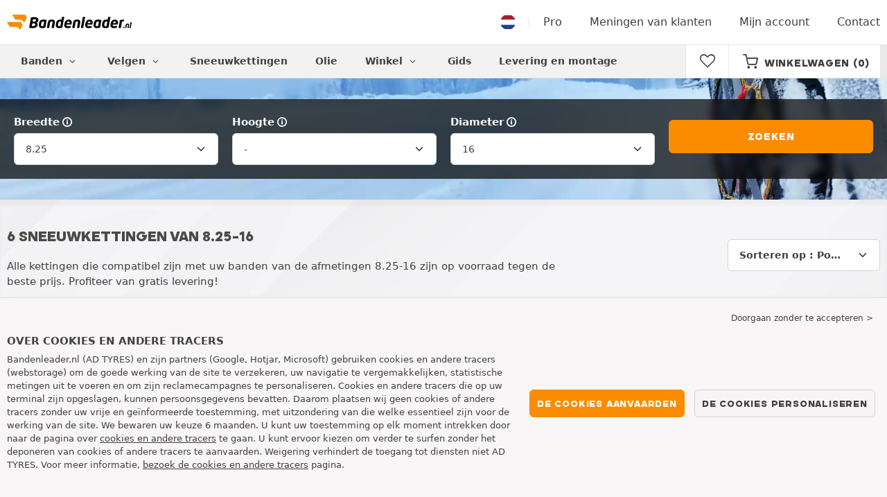

--- FILE ---
content_type: text/html; charset=UTF-8
request_url: https://www.bandenleader.nl/sneeuwketting-8.25---16/
body_size: 9756
content:

<!DOCTYPE html>
<html lang="nl-NL">
<head>
    <script>
        window.SITE_CDN_ASSETS = 'https\u003A\/\/cdn.tiresleader.com';
        window.dataLayer = window.dataLayer || [];
        window.FETCH_WITH_CREDENTIALS = true;
            </script><script>
            dataLayer.push({'ad_storage': 'denied', 'analytics_storage': 'denied', 'functional_storage': 'denied'});
            (function(w,d,s,l,i){w[l]=w[l]||[];w[l].push({'gtm.start':
                    new Date().getTime(),event:'gtm.js'});var f=d.getElementsByTagName(s)[0],
                j=d.createElement(s),dl=l!='dataLayer'?'&l='+l:'';j.async=true;j.src=
                'https://www.googletagmanager.com/gtm.js?id='+i+dl;f.parentNode.insertBefore(j,f);
            })(window,document,'script','dataLayer','GTM-W3SRKST');
        </script>
        <link href="https://www.googletagmanager.com" rel="preconnect" crossorigin>
        <link rel="dns-prefetch" href="https://www.googletagmanager.com"><meta charset="UTF-8">
            <meta name="viewport" content="width=device-width, initial-scale=1">
        <meta name="format-detection" content="telephone=no">
    <link rel="preconnect" href="https://cdn.tiresleader.com" />
    <link rel="preload" href="https://cdn.tiresleader.com/build/fonts/fontello.4d345a7e.woff2" as="font" type="font/woff2" crossorigin="anonymous" />
    <link rel="preload" href="https://cdn.tiresleader.com/build/fonts/humansans-black.92a20098.woff2" as="font" type="font/woff2" crossorigin="anonymous" />
            <title>Sneeuwketting 8.25-16 | Gratis levering - BandenLeader.nl</title>
        <meta name="description" content="Raadpleeg de beschikbaarheid van sneeuwkettingen 8.25-16 bij BandenLeader. Alle merken voor de beste prijzen en gratis levering."/>

    <link rel="apple-touch-icon" sizes="57x57" href="https://cdn.tiresleader.com/static/img/favicon/orange/57x57.png">
    <link rel="apple-touch-icon" sizes="60x60" href="https://cdn.tiresleader.com/static/img/favicon/orange/60x60.png">
    <link rel="apple-touch-icon" sizes="72x72" href="https://cdn.tiresleader.com/static/img/favicon/orange/72x72.png">
    <link rel="apple-touch-icon" sizes="76x76" href="https://cdn.tiresleader.com/static/img/favicon/orange/76x76.png">
    <link rel="apple-touch-icon" sizes="114x114" href="https://cdn.tiresleader.com/static/img/favicon/orange/114x114.png">
    <link rel="apple-touch-icon" sizes="120x120" href="https://cdn.tiresleader.com/static/img/favicon/orange/120x120.png">
    <link rel="apple-touch-icon" sizes="144x144" href="https://cdn.tiresleader.com/static/img/favicon/orange/144x144.png">
    <link rel="apple-touch-icon" sizes="152x152" href="https://cdn.tiresleader.com/static/img/favicon/orange/152x152.png">
    <link rel="apple-touch-icon" sizes="180x180" href="https://cdn.tiresleader.com/static/img/favicon/orange/180x180.png">
    <link rel="icon" type="image/png" sizes="16x16" href="https://cdn.tiresleader.com/static/img/favicon/orange/16x16.png">
    <link rel="icon" type="image/png" sizes="32x32" href="https://cdn.tiresleader.com/static/img/favicon/orange/32x32.png">
    <link rel="icon" type="image/png" sizes="96x96" href="https://cdn.tiresleader.com/static/img/favicon/orange/96x96.png">
    <link rel="icon" type="image/png" sizes="192x192" href="https://cdn.tiresleader.com/static/img/favicon/orange/192x192.png">
    <link rel="mask-icon" href="https://cdn.tiresleader.com/static/img/favicon/orange/safari-pinned-tab.svg" color="#fb8c00">
    <meta name="msapplication-TileColor" content="#da532c">
    <meta name="msapplication-TileImage" content="https://cdn.tiresleader.com/static/img/favicon/orange/144x144.png">

            <link rel="canonical" href="https://www.bandenleader.nl/sneeuwketting-8.25---16/"/>
    
    
                
            
    
                <link rel="stylesheet" href="https://cdn.tiresleader.com/build/fonts.34b4c1ce.css">
        <link rel="stylesheet" href="https://cdn.tiresleader.com/build/app.4d83c891.css">
    
    <link rel="stylesheet" href="https://cdn.tiresleader.com/build/catalog_list.b99c141c.css">

            <script src="https://cdn.tiresleader.com/build/runtime.7acec2f8.js" defer></script><script src="https://cdn.tiresleader.com/build/3066.529b0ec1.js" defer></script><script src="https://cdn.tiresleader.com/build/3063.9d73ba53.js" defer></script><script src="https://cdn.tiresleader.com/build/8126.4986e67a.js" defer></script><script src="https://cdn.tiresleader.com/build/2656.72f61be2.js" defer></script><script src="https://cdn.tiresleader.com/build/app.f225c5ef.js" defer></script>
    </head>
<body class="lang-nl page-chaine-search-dimension">
    <noscript><iframe src="https://www.googletagmanager.com/ns.html?id=GTM-W3SRKST&ad_storage=denied&analytics_storage=denied&functional_storage=denied" height="0" width="0" style="display:none;visibility:hidden"></iframe></noscript>
    <header class="main-header bg-white">
        

<div data-controller="menu-mobile" data-menu-mobile-url-value="https://www.bandenleader.nl/ajax/menu">
    <div class="container-xl d-flex align-items-center">
        <div class="toggle-menu d-md-none" data-action="click->menu-mobile#toggle">
            <div></div>
        </div>
        <div class="main-header__logo w-100 d-flex justify-content-center d-md-block" itemscope itemtype="https://schema.org/Organization">
            <a href="/" itemprop="url">
                <picture>
                    <source srcset="https://cdn.tiresleader.com/build/images/common/logo/site/orange/bandenleader.nl.webp 1x, https://cdn.tiresleader.com/build/images/common/logo/site/orange/bandenleader.nl.svg 2x" type="image/webp" />
                    <img src="https://cdn.tiresleader.com/build/images/common/logo/site/orange/bandenleader.nl.png" class="d-block img-fluid" alt="bandenleader.nl" width="180" height="22" itemprop="logo"/>
                </picture>
            </a>
        </div>
        <div class="main-header__top__menu d-none d-md-flex ms-auto">
            <a href="/land" class="main-header__top--flag">
                <img src="https://cdn.tiresleader.com/build/images/common/flag/flags-icons/1x1/nl.svg" loading="lazy" alt="NEDERLAND" width="22" height="22"/>
            </a>
                            <a href="/professioneel/">Pro</a>
            
            <a href="/uw-mening">Meningen van klanten</a>

                            <a href="/mijn-account/">Mijn account</a>
                <a href="/contact">Contact</a>
                    </div>

        
        <div class="main-header__top__menu d-flex d-md-none">
            <a
                href="/favorites"
                class="favorites-icon"
                data-favorites="0"
                data-controller="favorites--toggle"
                data-action="toggle_favorite@window->favorites--toggle#updateCounter"
            >
                <i class="fa"></i>
            </a>
        </div>

        <div class="main-header__top__menu d-flex d-md-none">
            <a href="/cart/">
                <i
                    class="fa fa-cart"
                    data-counter=""
                    data-controller="counter" data-counter-run-value="false" data-counter-path-value="/ajax/cart/counter" data-counter-mobile-value="true" data-counter-zero-value="1" data-counter-dispatch-value="cart"
                    data-action="emitter:counter-cart@window->counter#refresh emitter:update-badge-cart@window->counter#refresh"
                ></i>
            </a>
        </div>
    </div>
    <div class="main-header__menu position-relative">
        <div class="container-xl d-flex">
                                                                                        
<nav class="main-header__menu__nav fw-bold" data-controller="toggle menu" data-toggle-selectors-value="[{&quot;menu--hover&quot;:&quot;body&quot;}]" data-menu-selector-value=".nav-item__active">
    <ul class="d-flex h-100 align-items-center" data-menu-target="scroller">
        <li class="d-none d-lg-flex menu-hover" data-action="mouseenter->toggle#add mouseleave->toggle#remove">
            <a href="/banden-per-categorie/" role="button" class="menu-hover__title">
                Banden
                <i class="fa fa-angle-down"></i>
            </a>
            
<div class="menu-hover__content">
                        <a class="menu-hover__parent" href="https://www.bandenleader.nl/auto-band/">
                Autobanden
                <i class="fa fa-angle-right"></i>
            </a>
                <div class="menu-hover__sub-menu menu-hover__content">
            <a href="https://www.bandenleader.nl/auto-band/">
                Zoeken op afmeting
            </a>
            <a href="https://www.bandenleader.nl/auto-band/">
                Zoek per merk
            </a>
            <a href="https://auto.bandenleader.nl/banden/">
                Zoeken op auto
            </a>
        </div>
                <a href="/motor-band/">
            Motorbanden
        </a>
                <a href="/quad-band/">
            Quad banden
        </a>
                <a href="/vrachtwagen-band/">
            Vrachtwagen banden
        </a>
                <a href="/agrarisch-band/">
            Landbouw banden
        </a>
    </div>

        </li>

                    <li class="mobile-menu--exclude d-none d-lg-flex menu-hover" data-action="mouseenter->toggle#add mouseleave->toggle#remove">
                <a role="button" href="//auto.bandenleader.nl/velgen/" class="menu-hover__title">
                    Velgen
                    <i class="fa fa-angle-down"></i>
                </a>
                <div class="menu-hover__content">
            <a href="//auto.bandenleader.nl/stalen-velgen/">
            Stalen velgen
        </a>
                <a href="//auto.bandenleader.nl/aluminium-velgen/">
            Aluminium velgen
        </a>
                <a href="//auto.bandenleader.nl/banden-pakket/">
            Set band + velg
        </a>
    </div>

            </li>
        
                    <li class="d-none d-md-block d-lg-none">
                <a href="/banden-per-categorie/">
                    Banden
                </a>
            </li>
        
        <li class="d-md-none">
            <a href="/auto-band/">
                Auto
            </a>
        </li>

                    <li class="d-lg-none">
                <a href="//auto.bandenleader.nl/velgen/">
                    Velgen
                </a>
            </li>
        
                    <li class="d-md-none">
                <a href="/motor-band/">
                    Motor
                </a>
            </li>
        
                    <li class="d-md-none">
                <a href="/quad-band/">
                    Quad
                </a>
            </li>
        
                    <li>
                <a class="nav-item__active" href="/sneeuwketting/">
                    Sneeuwkettingen
                </a>
            </li>
        
                    <li class="d-md-none">
                <a href="/vrachtwagen-band/">
                    Vrachtwagen
                </a>
            </li>
        
                    <li class="d-md-none">
                <a href="/agrarisch-band/">
                    Landbouw
                </a>
            </li>
        
                                    <li>
                    <a href="https://www.bandenleader.nl/winkel/olie/">
                        Olie
                    </a>
                </li>
                        <li class="d-lg-none">
                <a href="/winkel/">
                    Winkel
                </a>
            </li>
            <li class="mobile-menu--exclude menu-hover d-none d-lg-flex" data-action="mouseenter->toggle#add mouseleave->toggle#remove">
                <a href="/winkel/" class="menu-hover__title">
                    Winkel
                    <i class="fa fa-angle-down"></i>
                </a>
                <div class="menu-hover__content">
            <a href="https://www.bandenleader.nl/winkel/uitbalanceren/">
            Uitbalanceren
        </a>
            <a href="https://www.bandenleader.nl/winkel/oppompen/">
            Oppompen
        </a>
            <a href="https://www.bandenleader.nl/winkel/gereedschap-en-hulpmiddelen/">
            Gereedschap en hulpmiddelen
        </a>
            <a href="https://www.bandenleader.nl/winkel/reparatie/">
            Reparatie
        </a>
            <a href="https://www.bandenleader.nl/winkel/accu/">
            Accu
        </a>
            <a href="https://www.bandenleader.nl/winkel/olie/">
            Olie
        </a>
            <a href="https://www.bandenleader.nl/winkel/accessoires/">
            Accessoires
        </a>
            <a href="https://www.bandenleader.nl/winkel/tpms/">
            TPMS
        </a>
            <a href="https://www.bandenleader.nl/winkel/monteren-fixeren/">
            Monteren - Fixeren
        </a>
            <a href="https://www.bandenleader.nl/winkel/additieven/">
            Additieven
        </a>
    </div>

            </li>
        
        <li>
            <a href="/advies-banden/">
                Gids
            </a>
        </li>

        <li>
            <a href="//montage.bandenleader.nl/">
                Levering en montage
            </a>
        </li>
    </ul>
</nav>

            <div class="d-none d-md-flex ms-auto bg-white">
                
                <div class="main-header__user-item d-flex align-items-center">
                    <a
                        href="/favorites"
                        class="favorites-icon"
                        data-favorites="0"
                        data-controller="favorites--toggle"
                        data-action="toggle_favorite@window->favorites--toggle#updateCounter"
                    >
                        <i class="fa"></i>
                    </a>
                </div>
                <div
                        class="main-header__user-item d-flex align-items-center position-relative"
                        data-controller="cart--popover" data-cart--popover-url-value="/ajax/cart/resume-product" data-cart--popover-reload-value="1" data-cart--popover-default-reload-value="false" data-cart--popover-loading-class="text-center"
                        data-action="emitter:update-badge-cart@window->cart--popover#refresh emitter:counter-cart->cart--popover#cartIsEmpty"
                >
                    <a href="/cart/" class="font-heading text-uppercase">
                        <i class="fa fa-cart"></i>
                        <span class="d-none d-xl-inline">Winkelwagen</span>
                        <span
                                data-controller="counter" data-counter-run-value="false" data-counter-path-value="/ajax/cart/counter" data-counter-prefix-value="(" data-counter-suffix-value=")" data-counter-zero-value="1" data-counter-dispatch-value="cart"
                                data-action="emitter:update-badge-cart@window->counter#refresh"
                        >
                                                            (0)
                                                    </span>
                    </a>
                    <div class="cart-popover popover__list d-none fw-normal text-body font-reset" data-cart--popover-target="content">
                        <div class="text-center px-4 py-4">
                            Uw mandje is leeg
                        </div>
                    </div>
                </div>
            </div>
        </div>
    </div>
</div>

    </header>
<div class="main-container">
                <div class="main-container--gray-md">
                    


<div
    class="tyre-serp-form banner-search--chain banner-search--high banner-search"
    data-controller="fullscreen" data-fullscreen-title-value="Filteren" data-fullscreen-footer-value="Zoeken" data-fullscreen-reset-elements-enabled-value="false"
    data-action="emitter:fullscreen:open:filter@window->fullscreen#show"
>
    <div class="fullscreen-lg" data-fullscreen-target="fullscreen">
        <div class="fullscreen__title d-flex align-items-center d-lg-none" data-fullscreen-target="title">
            <span class="w-100 px-1 fw-bold fs-base">Filteren</span>
            <button type="button" data-action="fullscreen#close" class="btn btn-close">
                <i class="fa fa-cancel"></i>
            </button>
        </div>

                <div class="fullscreen__scroll">
            <div class="container-lg banner-search__overlay">
                
                                                <div class="px-1">
        
<form method="get" action="/ajax/chain-dimensions-form" class="form-disable-required fw-medium" data-controller="form--history--search-dimension" data-form--history--search-dimension-xml-http-request-value="true" data-form--history--search-dimension-prefix-value="ch" data-form--history--search-dimension-has-init-value-value="true" data-fullscreen-target="form">
        
    <div class="row">
        <div class="col-4 col-md-6 col-lg">
            <div class="mt-1 mb-1"><label class="d-inline-block form-label required" data-tooltip-content-value="&lt;div class=&quot;tooltip__picture&quot;&gt;&lt;img class=&quot;img-fluid&quot; width=&quot;360&quot; height=&quot;118&quot; src=&quot;https://cdn.tiresleader.com/build/images/pneu/tooltip/V-width.jpg&quot;/&gt;&lt;/div&gt;" data-controller="tooltip" data-tooltip-type-value="d-none d-md-block" data-action="mouseenter-&gt;tooltip#show mouseleave-&gt;tooltip#hide" for="width"><span class="tooltip-label">Breedte</span><i data-tooltip-target="anchor" data-action="mouseenter->tooltip#show mouseleave->tooltip#hide" class="d-none d-md-inline fa fa-info-circled"></i></label>    
    <select id="width"name="width" autocomplete="off" data-action="change-&gt;form--history--search-dimension#submit" class="form-select">    <optgroup label="Belangrijkste waarden">
                    <option value="125">125</option><option value="145">145</option><option value="155">155</option><option value="165">165</option><option value="175">175</option><option value="185">185</option><option value="195">195</option><option value="205">205</option><option value="215">215</option><option value="225">225</option><option value="235">235</option><option value="245">245</option><option value="255">255</option><option value="265">265</option><option value="275">275</option><option value="285">285</option><option value="295">295</option><option value="305">305</option><option value="315">315</option><option value="325">325</option><option value="335">335</option><option value="345">345</option></optgroup><optgroup label="Andere waarden">
                    <option value="3">3.00</option><option value="5.5">5.50</option><option value="6">6.00</option><option value="6.4">6.40</option><option value="6.5">6.50</option><option value="6.7">6.70</option><option value="7">7.00</option><option value="7.5">7.50</option><option value="8">8.00</option><option value="8.15">8.15</option><option value="8.25" selected="selected">8.25</option><option value="8.4">8.40</option><option value="8.5">8.50</option><option value="8.75">8.75</option><option value="8.9">8.90</option><option value="9">9.00</option><option value="9.5">9.50</option><option value="10">10</option><option value="10.5">10.5</option><option value="11">11</option><option value="11.5">11.5</option><option value="12">12</option><option value="12.5">12.5</option><option value="13">13</option><option value="14">14</option><option value="14.5">14.5</option><option value="20">20</option><option value="24">24</option><option value="25">25</option><option value="27">27</option><option value="28">28</option><option value="30">30</option><option value="31">31</option><option value="32">32</option><option value="33">33</option><option value="135">135</option><option value="140">140</option><option value="150">150</option><option value="160">160</option><option value="200">200</option><option value="212">212</option><option value="220">220</option><option value="224">224</option><option value="230">230</option><option value="240">240</option><option value="250">250</option><option value="270">270</option><option value="280">280</option><option value="300">300</option><option value="320">320</option><option value="365">365</option><option value="370">370</option><option value="375">375</option><option value="385">385</option></optgroup></select></div>
        </div>
        <div class="col-4 col-md-6 col-lg">
            <div class="mt-1 mb-1"><label class="d-inline-block form-label required" data-tooltip-content-value="&lt;div class=&quot;tooltip__picture&quot;&gt;&lt;img class=&quot;img-fluid&quot; width=&quot;360&quot; height=&quot;118&quot; src=&quot;https://cdn.tiresleader.com/build/images/pneu/tooltip/V-height.jpg&quot;/&gt;&lt;/div&gt;" data-controller="tooltip" data-tooltip-type-value="d-none d-md-block" data-action="mouseenter-&gt;tooltip#show mouseleave-&gt;tooltip#hide" for="height"><span class="tooltip-label">Hoogte</span><i data-tooltip-target="anchor" data-action="mouseenter->tooltip#show mouseleave->tooltip#hide" class="d-none d-md-inline fa fa-info-circled"></i></label>    
    <select id="height"name="height" autocomplete="off" data-action="change-&gt;form--history--search-dimension#submit" class="form-select">    <option value="-" selected="selected">-</option></select></div>
        </div>
        <div class="col-4 col-md-6 col-lg">
            <div class="mt-1 mb-1"><label class="d-inline-block form-label required" data-tooltip-content-value="&lt;div class=&quot;tooltip__picture&quot;&gt;&lt;img class=&quot;img-fluid&quot; width=&quot;360&quot; height=&quot;118&quot; src=&quot;https://cdn.tiresleader.com/build/images/pneu/tooltip/V-diameter.jpg&quot;/&gt;&lt;/div&gt;" data-controller="tooltip" data-tooltip-type-value="d-none d-md-block" data-action="mouseenter-&gt;tooltip#show mouseleave-&gt;tooltip#hide" for="diameter"><span class="tooltip-label">Diameter</span><i data-tooltip-target="anchor" data-action="mouseenter->tooltip#show mouseleave->tooltip#hide" class="d-none d-md-inline fa fa-info-circled"></i></label>    
    <select id="diameter"name="diameter" autocomplete="off" data-action="change-&gt;form--history--search-dimension#submit" class="form-select">    <option value="15" data-redirect-url="/sneeuwketting-8.25---15/">15</option><option value="16" data-redirect-url="/sneeuwketting-8.25---16/" selected="selected">16</option><option value="17" data-redirect-url="/sneeuwketting-8.25---17/">17</option><option value="20" data-redirect-url="/sneeuwketting-8.25---20/">20</option></select></div>
        </div>
        <div class="col-12 col-md-6 col-lg align-self-end">
            <button class="btn btn-primary w-100 mt-2 mb-1 px-1" type="submit" data-form--history--search-dimension-target="submit">
                Zoeken
            </button>
        </div>
    </div>
</form>

    </div>

                                                </div>
        </div>

        <div class="fullscreen__footer justify-content-center d-lg-none py-2"  data-fullscreen-target="footer">
            <button type="button" data-action="fullscreen#submit" class="btn btn-primary w-100 my-1 text-uppercase">
                Zoeken
            </button>
        </div>
    </div>
            <div class="fullscreen__button container d-lg-none py-2">
            <button type="button" class="bg-white btn w-100 border font-inherit" data-action="click->fullscreen#show">
                <i class="fa fa-search text-primary"></i> 8.25-16 (wijzigen)
                            </button>
        </div>
    </div>
                
        <div class="product-list jumbotron--gray">
            <div class="container-md">
                                                            
<div class="product-list__top-filters row align-items-center ">
    <div class="col-lg-8">
                    <h1 class="h5 my-2">6 sneeuwkettingen van 8.25-16</h1>
                            <p class="fs-small mb-1">Alle kettingen die compatibel zijn met uw banden van de afmetingen 8.25-16 zijn op voorraad tegen de beste prijs. Profiteer van gratis levering!</p>
            </div>
            <div class="col-5 d-lg-none">
            <button type="button" class="px-1 btn bg-white border w-100 text-uppercase" data-controller="emitter" data-emitter-evt-value="fullscreen:open:filter" data-action="emitter#emit">
                <i class="fa fa-sliders text-primary"></i>
                <span>Filters
                                    </span>
            </button>
        </div>
                <div class="col-7 col-lg-4 col-xl-4">
            <form method="get">
                            
    <select id="sort"name="sort" aria-label="Sorteren op" autocomplete="off" class="ms-auto form-select" onchange="this.form.submit()">    <option value="" selected="selected">Sorteren op : Populariteit</option><option value="price">Sorteren op : Prijs (groeiend)</option><option value="price_desc">Sorteren op : Prijs (afnemend)</option></select>
            </form>
        </div>
    </div>

    


                                    
                
                                                    
                <div class="row">
                    <div class="">
                        
                    </div>
                    <div class="col-12 ">
                        <div class="product-list__list pb-5 " data-controller="gtm--select-item" data-gtm--select-item-list-id-value="serp" data-gtm--select-item-url-value="/ajax/gtm/select-item">
                                        


<div class="product-list-item">
    <a href="/sneeuwketting/ottinger/otec-4x4/062703-704?adref=%2Fsneeuwketting-8.25---16%2F" class="product-list-item__content row"data-action="click->gtm--select-item#selectItem" data-gtm--select-item-type-param="chaine" data-gtm--select-item-identifier-param="704">
        
                        <div class="product-list-item__left col-9 col-sm-7 col-lg-8">
                    
    <button type="button" class="btn favorite-btn "
            data-controller="favorites--toggle" data-favorites--toggle-product-type-value="chaine" data-favorites--toggle-product-id-value="704" data-favorites--toggle-toggle-url-value="/ajax/favorite/toggle/chaine/704" data-favorites--toggle-reload-value="false"
            data-action="click->favorites--toggle#toggle"
            class="favorite-btn bg-white border-0 text-primary"
    >
        <i class="fa fa-heart-empty "></i>
    </button>

                                                    <div class="product-list-item__image"
                data-controller="tooltip" data-tooltip-content-value="&lt;img src=&quot;https://cdn.tiresleader.com/static/img/rw/chaine_medium/ottinger-otec-4x4-947894.jpg&quot; class=&quot;img-fluid&quot; width=&quot;300&quot; height=&quot;300&quot; /&gt;" data-tooltip-type-value="picture-zoom" data-tooltip-position-value="end"
                data-action="mouseenter->tooltip#show mouseleave->tooltip#hide"
        >
            <img src="https://cdn.tiresleader.com/static/img/rw/chaine_small/ottinger-otec-4x4-947894.jpg"
                 class="img-fluid"
                 alt="Ottinger Otec 4X4"
                 loading="lazy"
                 width="112"
                 height="110"
            />
        </div>
    
                                                <div class="product-list-item__detail row">
            <div class="col-lg">
                <div class="product-list-item__reference fw-medium">
                                            <span class="d-none d-md-inline">Ottinger</span>
                                        Otec 4X4
                    062703</div>
                            </div>
            <div class="col-lg-4">
                                    
    <div class="star-rating  star-rating--lg-centered d-flex flex-wrap fs-xxsmall text-lowercase mb-1">
                            <div class="d-flex">
        
                            <i class="text-primary fa fa-star"></i>
                            <i class="text-primary fa fa-star"></i>
                            <i class="text-primary fa fa-star"></i>
                            <i class="text-primary fa fa-star"></i>
                            <i class="text-primary fa fa-star-half-alt"></i>
            
                    </div>
        
                            <span class="text-nowrap">
                2 beoordeling
            </span>
            </div>

                                
<span class="fs-xsmall tension-badge tension-badge--manu d-flex justify-content-center">
    Handmatige spanning
</span>

            </div>
        </div>
                    </div>

                    <div class="product-list-item__right position-relative d-xl-flex col-3 col-sm-5 col-lg-4 align-items-center justify-content-between">
                    <div class="w-100">
                        <div>
                                                            



    

        
                    
            
    
            <div class="price__container fw-semibold">
            
            
            <div class="price ">
                <span class="price__amount">
                                            
                
    <span class="price__amount--devise">€</span> <span class="price__amount--value">246,09</span>

                    
                                    </span>
                            </div>

                    </div>
    
                                                    </div>
                        
                                                                                                    
<div class="in-stock ">
    <i class="fa fa-package"></i>
    <span>Voorraad</span>
</div>

                                                                                                                    <div class="d-none d-sm-block fs-xxsmall">
                                    Gratis levering
                                </div>
                                                    
                                </div>
                                                                        <button type="button" class="btn btn-primary-enhance d-none d-sm-block">Overzicht</button>
                                                            </div>

        
    </a>
</div>

            


<div class="product-list-item">
    <a href="/sneeuwketting/ottinger/easy-4x4/192703-664?adref=%2Fsneeuwketting-8.25---16%2F" class="product-list-item__content row"data-action="click->gtm--select-item#selectItem" data-gtm--select-item-type-param="chaine" data-gtm--select-item-identifier-param="664">
        
                        <div class="product-list-item__left col-9 col-sm-7 col-lg-8">
                    
    <button type="button" class="btn favorite-btn "
            data-controller="favorites--toggle" data-favorites--toggle-product-type-value="chaine" data-favorites--toggle-product-id-value="664" data-favorites--toggle-toggle-url-value="/ajax/favorite/toggle/chaine/664" data-favorites--toggle-reload-value="false"
            data-action="click->favorites--toggle#toggle"
            class="favorite-btn bg-white border-0 text-primary"
    >
        <i class="fa fa-heart-empty "></i>
    </button>

                                                    <div class="product-list-item__image"
                data-controller="tooltip" data-tooltip-content-value="&lt;img src=&quot;https://cdn.tiresleader.com/static/img/rw/chaine_medium/ottinger-easy-4x4-947136.jpg&quot; class=&quot;img-fluid&quot; width=&quot;300&quot; height=&quot;300&quot; /&gt;" data-tooltip-type-value="picture-zoom" data-tooltip-position-value="end"
                data-action="mouseenter->tooltip#show mouseleave->tooltip#hide"
        >
            <img src="https://cdn.tiresleader.com/static/img/rw/chaine_small/ottinger-easy-4x4-947136.jpg"
                 class="img-fluid"
                 alt="Ottinger Easy 4X4"
                 loading="lazy"
                 width="112"
                 height="110"
            />
        </div>
    
                                                <div class="product-list-item__detail row">
            <div class="col-lg">
                <div class="product-list-item__reference fw-medium">
                                            <span class="d-none d-md-inline">Ottinger</span>
                                        Easy 4X4
                    192703</div>
                            </div>
            <div class="col-lg-4">
                                
<span class="fs-xsmall tension-badge tension-badge--manu d-flex justify-content-center">
    Handmatige spanning
</span>

            </div>
        </div>
                    </div>

                    <div class="product-list-item__right position-relative d-xl-flex col-3 col-sm-5 col-lg-4 align-items-center justify-content-between">
                    <div class="w-100">
                        <div>
                                                            



    

        
                    
            
    
            <div class="price__container fw-semibold">
            
            
            <div class="price ">
                <span class="price__amount">
                                            
                
    <span class="price__amount--devise">€</span> <span class="price__amount--value">183,99</span>

                    
                                    </span>
                            </div>

                    </div>
    
                                                    </div>
                        
                                                                                                    
<div class="in-stock ">
    <i class="fa fa-package"></i>
    <span>Voorraad</span>
</div>

                                                                                                                    <div class="d-none d-sm-block fs-xxsmall">
                                    Gratis levering
                                </div>
                                                    
                                </div>
                                                                        <button type="button" class="btn btn-primary-enhance d-none d-sm-block">Overzicht</button>
                                                            </div>

        
    </a>
</div>

            


<div class="product-list-item">
    <a href="/sneeuwketting/weissenfels/rex-tr-rtr/113-94?adref=%2Fsneeuwketting-8.25---16%2F" class="product-list-item__content row"data-action="click->gtm--select-item#selectItem" data-gtm--select-item-type-param="chaine" data-gtm--select-item-identifier-param="94">
        
                        <div class="product-list-item__left col-9 col-sm-7 col-lg-8">
                    
    <button type="button" class="btn favorite-btn "
            data-controller="favorites--toggle" data-favorites--toggle-product-type-value="chaine" data-favorites--toggle-product-id-value="94" data-favorites--toggle-toggle-url-value="/ajax/favorite/toggle/chaine/94" data-favorites--toggle-reload-value="false"
            data-action="click->favorites--toggle#toggle"
            class="favorite-btn bg-white border-0 text-primary"
    >
        <i class="fa fa-heart-empty "></i>
    </button>

                                                    <div class="product-list-item__image"
                data-controller="tooltip" data-tooltip-content-value="&lt;img src=&quot;https://cdn.tiresleader.com/static/img/rw/chaine_medium/weissenfels-rex-tr-rtr-105153.jpg&quot; class=&quot;img-fluid&quot; width=&quot;300&quot; height=&quot;300&quot; /&gt;" data-tooltip-type-value="picture-zoom" data-tooltip-position-value="end"
                data-action="mouseenter->tooltip#show mouseleave->tooltip#hide"
        >
            <img src="https://cdn.tiresleader.com/static/img/rw/chaine_small/weissenfels-rex-tr-rtr-105153.jpg"
                 class="img-fluid"
                 alt="Weissenfels Rex TR RTR"
                 loading="lazy"
                 width="112"
                 height="110"
            />
        </div>
    
                                                <div class="product-list-item__detail row">
            <div class="col-lg">
                <div class="product-list-item__reference fw-medium">
                                            <span class="d-none d-md-inline">Weissenfels</span>
                                        Rex TR RTR
                    113</div>
                                    <div class="d-none d-lg-block list-dashed fs-xsmall">
                        <ul><li>Ideaal voor 4x4, minibus, pick-up...</li><li>Handmatige aanspanning</li><li>compatibel met ABS/ESP</li></ul>
                    </div>
                            </div>
            <div class="col-lg-4">
                                    
    <div class="star-rating  star-rating--lg-centered d-flex flex-wrap fs-xxsmall text-lowercase mb-1">
                            <div class="d-flex">
        
                            <i class="text-primary fa fa-star"></i>
                            <i class="text-primary fa fa-star"></i>
                            <i class="text-primary fa fa-star"></i>
                            <i class="text-primary fa fa-star"></i>
                            <i class="text-primary fa fa-star-half-alt"></i>
            
                    </div>
        
                            <span class="text-nowrap">
                6 beoordeling
            </span>
            </div>

                                
<span class="fs-xsmall tension-badge tension-badge--manu d-flex justify-content-center">
    Handmatige spanning
</span>

            </div>
        </div>
                    </div>

                    <div class="product-list-item__right position-relative d-xl-flex col-3 col-sm-5 col-lg-4 align-items-center justify-content-between">
                    <div class="w-100">
                        <div>
                                                            



    

        
                    
            
    
            <div class="price__container fw-semibold">
            
            
            <div class="price ">
                <span class="price__amount">
                                            
                
    <span class="price__amount--devise">€</span> <span class="price__amount--value">240,49</span>

                    
                                    </span>
                            </div>

                    </div>
    
                                                    </div>
                        
                                                                                                    
<div class="in-stock ">
    <i class="fa fa-package"></i>
    <span>Voorraad</span>
</div>

                                                                                                                    <div class="d-none d-sm-block fs-xxsmall">
                                    Gratis levering
                                </div>
                                                    
                                </div>
                                                                        <button type="button" class="btn btn-primary-enhance d-none d-sm-block">Overzicht</button>
                                                            </div>

        
    </a>
</div>

            


<div class="product-list-item">
    <a href="/sneeuwketting/pewag/cervino/cl-84-s-149?adref=%2Fsneeuwketting-8.25---16%2F" class="product-list-item__content row"data-action="click->gtm--select-item#selectItem" data-gtm--select-item-type-param="chaine" data-gtm--select-item-identifier-param="149">
        
                        <div class="product-list-item__left col-9 col-sm-7 col-lg-8">
                    
    <button type="button" class="btn favorite-btn "
            data-controller="favorites--toggle" data-favorites--toggle-product-type-value="chaine" data-favorites--toggle-product-id-value="149" data-favorites--toggle-toggle-url-value="/ajax/favorite/toggle/chaine/149" data-favorites--toggle-reload-value="false"
            data-action="click->favorites--toggle#toggle"
            class="favorite-btn bg-white border-0 text-primary"
    >
        <i class="fa fa-heart-empty "></i>
    </button>

                                                    <div class="product-list-item__image"
                data-controller="tooltip" data-tooltip-content-value="&lt;img src=&quot;https://cdn.tiresleader.com/static/img/rw/chaine_medium/pewag-cervino-105140.jpg&quot; class=&quot;img-fluid&quot; width=&quot;300&quot; height=&quot;300&quot; /&gt;" data-tooltip-type-value="picture-zoom" data-tooltip-position-value="end"
                data-action="mouseenter->tooltip#show mouseleave->tooltip#hide"
        >
            <img src="https://cdn.tiresleader.com/static/img/rw/chaine_small/pewag-cervino-105140.jpg"
                 class="img-fluid"
                 alt="Pewag Cervino"
                 loading="lazy"
                 width="112"
                 height="110"
            />
        </div>
    
                                                <div class="product-list-item__detail row">
            <div class="col-lg">
                <div class="product-list-item__reference fw-medium">
                                            <span class="d-none d-md-inline">Pewag</span>
                                        Cervino
                    CL 84 S</div>
                                    <div class="d-none d-lg-block list-dashed fs-xsmall">
                        <ul>
<li>Voor bedrijfsvoertuigen</li>
<li>Aanbevolen voor leveringsvoertuigen</li>
</ul>
                    </div>
                            </div>
            <div class="col-lg-4">
                                
<span class="fs-xsmall tension-badge tension-badge--manu d-flex justify-content-center">
    Handmatige spanning
</span>

            </div>
        </div>
                    </div>

                    <div class="product-list-item__right position-relative d-xl-flex col-3 col-sm-5 col-lg-4 align-items-center justify-content-between">
                    <div class="w-100">
                        <div>
                                                            



    

        
                    
            
    
            <div class="price__container fw-semibold">
            
            
            <div class="price ">
                <span class="price__amount">
                                            
                
    <span class="price__amount--devise">€</span> <span class="price__amount--value">260,59</span>

                    
                                    </span>
                            </div>

                    </div>
    
                                                    </div>
                        
                                                                                                    
<div class="in-stock ">
    <i class="fa fa-package"></i>
    <span>Voorraad</span>
</div>

                                                                                                                    <div class="d-none d-sm-block fs-xxsmall">
                                    Gratis levering
                                </div>
                                                    
                                </div>
                                                                        <button type="button" class="btn btn-primary-enhance d-none d-sm-block">Overzicht</button>
                                                            </div>

        
    </a>
</div>

            


<div class="product-list-item">
    <a href="/sneeuwketting/ottinger/speedspur-van/202703-861?adref=%2Fsneeuwketting-8.25---16%2F" class="product-list-item__content row"data-action="click->gtm--select-item#selectItem" data-gtm--select-item-type-param="chaine" data-gtm--select-item-identifier-param="861">
        
                        <div class="product-list-item__left col-9 col-sm-7 col-lg-8">
                    
    <button type="button" class="btn favorite-btn "
            data-controller="favorites--toggle" data-favorites--toggle-product-type-value="chaine" data-favorites--toggle-product-id-value="861" data-favorites--toggle-toggle-url-value="/ajax/favorite/toggle/chaine/861" data-favorites--toggle-reload-value="false"
            data-action="click->favorites--toggle#toggle"
            class="favorite-btn bg-white border-0 text-primary"
    >
        <i class="fa fa-heart-empty "></i>
    </button>

                                                    <div class="product-list-item__image"
                data-controller="tooltip" data-tooltip-content-value="&lt;img src=&quot;https://cdn.tiresleader.com/static/img/rw/chaine_medium/ottinger-speedspur-van-7011412.jpg&quot; class=&quot;img-fluid&quot; width=&quot;300&quot; height=&quot;300&quot; /&gt;" data-tooltip-type-value="picture-zoom" data-tooltip-position-value="end"
                data-action="mouseenter->tooltip#show mouseleave->tooltip#hide"
        >
            <img src="https://cdn.tiresleader.com/static/img/rw/chaine_small/ottinger-speedspur-van-7011412.jpg"
                 class="img-fluid"
                 alt="Ottinger Speedspur VAN"
                 loading="lazy"
                 width="112"
                 height="110"
            />
        </div>
    
                                                <div class="product-list-item__detail row">
            <div class="col-lg">
                <div class="product-list-item__reference fw-medium">
                                            <span class="d-none d-md-inline">Ottinger</span>
                                        Speedspur VAN
                    202703</div>
                                    <div class="d-none d-lg-block list-dashed fs-xsmall">
                        <ul>
    <li>Speciaal ontworpen voor bedrijfsvoertuigen en bestelwagens</li>
    <li>Snelle montage en automatische spanning</li>
</ul>
                    </div>
                            </div>
            <div class="col-lg-4">
                                    
    <div class="star-rating  star-rating--lg-centered d-flex flex-wrap fs-xxsmall text-lowercase mb-1">
                            <div class="d-flex">
        
                            <i class="text-primary fa fa-star"></i>
                            <i class="text-primary fa fa-star"></i>
                            <i class="text-primary fa fa-star"></i>
                            <i class="text-primary fa fa-star"></i>
                            <i class="text-primary fa fa-star"></i>
            
                    </div>
        
                            <span class="text-nowrap">
                1 beoordeling
            </span>
            </div>

                                
<span class="fs-xsmall tension-badge tension-badge--manu d-flex justify-content-center">
    Handmatige spanning
</span>

            </div>
        </div>
                    </div>

                    <div class="product-list-item__right position-relative d-xl-flex col-3 col-sm-5 col-lg-4 align-items-center justify-content-between">
                    <div class="w-100">
                        <div>
                                                            



    

        
                    
            
    
            <div class="price__container fw-semibold">
            
            
            <div class="price ">
                <span class="price__amount">
                                            
                
    <span class="price__amount--devise">€</span> <span class="price__amount--value">298,39</span>

                    
                                    </span>
                            </div>

                    </div>
    
                                                    </div>
                        
                                                                                                    
<div class="in-stock ">
    <i class="fa fa-package"></i>
    <span>Voorraad</span>
</div>

                                                                                                                    <div class="d-none d-sm-block fs-xxsmall">
                                    Gratis levering
                                </div>
                                                    
                                </div>
                                                                        <button type="button" class="btn btn-primary-enhance d-none d-sm-block">Overzicht</button>
                                                            </div>

        
    </a>
</div>

            


<div class="product-list-item">
    <a href="/sneeuwketting/pewag/austro-super/a-84-s-1053?adref=%2Fsneeuwketting-8.25---16%2F" class="product-list-item__content row"data-action="click->gtm--select-item#selectItem" data-gtm--select-item-type-param="chaine" data-gtm--select-item-identifier-param="1053">
        
                        <div class="product-list-item__left col-9 col-sm-7 col-lg-8">
                    
    <button type="button" class="btn favorite-btn "
            data-controller="favorites--toggle" data-favorites--toggle-product-type-value="chaine" data-favorites--toggle-product-id-value="1053" data-favorites--toggle-toggle-url-value="/ajax/favorite/toggle/chaine/1053" data-favorites--toggle-reload-value="false"
            data-action="click->favorites--toggle#toggle"
            class="favorite-btn bg-white border-0 text-primary"
    >
        <i class="fa fa-heart-empty "></i>
    </button>

                                                    <div class="product-list-item__image"
                data-controller="tooltip" data-tooltip-content-value="&lt;img src=&quot;https://cdn.tiresleader.com/static/img/rw/chaine_medium/pewag-austro-super-105247.jpg&quot; class=&quot;img-fluid&quot; width=&quot;300&quot; height=&quot;300&quot; /&gt;" data-tooltip-type-value="picture-zoom" data-tooltip-position-value="end"
                data-action="mouseenter->tooltip#show mouseleave->tooltip#hide"
        >
            <img src="https://cdn.tiresleader.com/static/img/rw/chaine_small/pewag-austro-super-105247.jpg"
                 class="img-fluid"
                 alt="Pewag Austro Super"
                 loading="lazy"
                 width="112"
                 height="110"
            />
        </div>
    
                                                <div class="product-list-item__detail row">
            <div class="col-lg">
                <div class="product-list-item__reference fw-medium">
                                            <span class="d-none d-md-inline">Pewag</span>
                                        Austro Super
                    A 84 S</div>
                                    <div class="d-none d-lg-block list-dashed fs-xsmall">
                        <ul>
<li>Voor zware bedrijfsvoertuigen</li>
<li>Uitstekende tractie</li>
</ul>
                    </div>
                            </div>
            <div class="col-lg-4">
                                    
    <div class="star-rating  star-rating--lg-centered d-flex flex-wrap fs-xxsmall text-lowercase mb-1">
                            <div class="d-flex">
        
                            <i class="text-primary fa fa-star"></i>
                            <i class="text-primary fa fa-star"></i>
                            <i class="text-primary fa fa-star"></i>
                            <i class="text-primary fa fa-star"></i>
                            <i class="text-primary fa fa-star-empty"></i>
            
                    </div>
        
                            <span class="text-nowrap">
                1 beoordeling
            </span>
            </div>

                                
<span class="fs-xsmall tension-badge tension-badge--manu d-flex justify-content-center">
    Handmatige spanning
</span>

            </div>
        </div>
                    </div>

                    <div class="product-list-item__right position-relative d-xl-flex col-3 col-sm-5 col-lg-4 align-items-center justify-content-between">
                    <div class="w-100">
                        <div>
                                                            



    

        
                    
            
    
            <div class="price__container fw-semibold">
            
            
            <div class="price ">
                <span class="price__amount">
                                            
                
    <span class="price__amount--devise">€</span> <span class="price__amount--value">464,09</span>

                    
                                    </span>
                            </div>

                    </div>
    
                                                    </div>
                        
                                                                                                    
<div class="in-stock ">
    <i class="fa fa-package"></i>
    <span>Voorraad</span>
</div>

                                                                                                                    <div class="d-none d-sm-block fs-xxsmall">
                                    Gratis levering
                                </div>
                                                    
                                </div>
                                                                        <button type="button" class="btn btn-primary-enhance d-none d-sm-block">Overzicht</button>
                                                            </div>

        
    </a>
</div>

                            </div>
                    </div>
                </div>
            </div>
                                                </div>
    </div>
</div>
    <footer class="main-footer">
        <div class="main-footer__top container-xl">
    <div class="row">
        <div class="col-lg-3 mt-4">
            <div class="main-footer__network d-flex justify-content-center w-100">
                <a href="/" class="mb-4">
                    <picture class="main-footer__logo">
                        <source srcset="https://cdn.tiresleader.com/build/images/common/logo/site/orange/bandenleader.nl.webp 1x, https://cdn.tiresleader.com/build/images/common/logo/site/orange/bandenleader.nl.svg 2x" type="image/webp" />
                        <img src="https://cdn.tiresleader.com/build/images/common/logo/site/orange/bandenleader.nl.png" alt="bandenleader.nl"
                             loading="lazy" width="180" height="22"/>
                    </picture>
                </a>
            </div>
            <div class="d-flex justify-content-center">
                    <a class="note-widget"  href="/uw-mening" title="Bekijk alle beoordelingen"
        >
                <div class="note-widget__stars-container">
                            <i class="fa fa-star"></i>
                            <i class="fa fa-star"></i>
                            <i class="fa fa-star"></i>
                            <i class="fa fa-star"></i>
                            <i class="fa fa-star-half-alt"></i>
                    </div>
        <p class="text-center">Beoordeling <b>4.83</b> op <b>5</b> | <b>59912</b> beoordelingen</p>
    </a>

            </div>
        </div>
        <div class="col-lg-5">
            <div class="row">
                <div class="main-footer__menu col-sm-6 mt-4">
                    <div class="h3 mb-2">Snelle links</div>
                    <ul>
                                                    <li><a href="/bandengarantie">Bandengarantie</a></li>
                                                <li>
                            <a href="/advies-banden/">Bandenhandleiding</a>
                        </li>
                        <li><a href="/uw-mening">Beoordeling</a></li>
                        <li>
                            <a href="/professioneel/inschrijven">Garage registreren</a>
                        </li>
                        <li>
                            <a href="/disclaimer/">Disclaimer</a>
                        </li>
                        <li><a href="/algemene-verkoopvoorwaarden">Algemene voorwaarden</a></li>
                        <li><a href="/land">Land</a></li>
                        <li><a href="/privacybeleid">Privacybeleid</a></li>
                        <li><a href="/cookies">Cookies</a></li>
                    </ul>
                </div>
                <div class="main-footer__menu col-sm-6 mt-4">
                    <div class="h3 mb-2">Informatie</div>
                    <ul>
                                                    <li><a href="/auto-band/">Autobanden</a></li>
                                                                            <li><a href="//auto.bandenleader.nl/stalen-velgen/">Stalen velgen</a></li>
                                                                            <li><a href="//auto.bandenleader.nl/aluminium-velgen/">Aluminium velgen</a></li>
                                                                            <li><a href="/sneeuwketting/">Sneeuwkettingen</a></li>
                                                                            <li><a href="/winkel/">Winkel</a></li>
                                                                                                <li><a href="https://www.bandenleader.nl/winkel/olie/">Olie</a></li>
                                                                                                            <li>
                            <a href="/advies-banden/">Bandenhandleiding</a>
                        </li>
                                                    <li><a href="//montage.bandenleader.nl/">Levering en montage</a></li>
                                            </ul>
                </div>
            </div>
        </div>
        <div class="main-footer__contact col-lg-4 d-flex mt-4 gap-2">
            <div>
                <div class="h3 mb-2">Klantenservice</div>
                <ul>
                    <li><span>Ma-Vr 9-17 uur</span></li>
                                            <li class="main-footer__contact__button">
                            <a href="https://api.whatsapp.com/send?phone=447700175731"
                               target="_blank" rel="noopener noreferrer"
                               class="main-footer__button whatsapp d-flex">
                                <div class="d-flex justify-content-center">
                                    <img src="https://cdn.tiresleader.com/build/images/twilio/whatsapp.svg" width="30" height="30"
                                         loading="lazy" alt="WhatsApp logo"/>
                                </div>
                                WhatsApp
                            </a>
                        </li>
                                                                <li class="main-footer__contact__button">
                            <a href="https://m.me/bandenleadernl" target="_blank" rel="noopener noreferrer"
                               class="main-footer__button messenger d-flex">
                                <img src="https://cdn.tiresleader.com/build/images/twilio/messenger.svg" width="30" height="30"
                                     loading="lazy" alt="Messenger logo"/>
                                Messenger
                            </a>
                        </li>
                                        <li><a href="/contact">Contact</a></li>
                    <li><a href="/faq/">FAQ’s</a></li>
                </ul>
            </div>
        </div>
    </div>
</div>

<div class="main-footer__payments container-md pb-2">
    <div class="row">
        <div class="main-footer__payments__button d-flex justify-content-center col-4 col-md">
            <picture>
                <source srcset="https://cdn.tiresleader.com/build/images/layout/footer/visa.webp" type="image/webp">
                <img src="https://cdn.tiresleader.com/build/images/layout/footer/visa.png" alt="Visa" class="img-fluid" loading="lazy" width="106" height="31" />
            </picture>
        </div>
        <div class="main-footer__payments__button d-flex justify-content-center col-4 col-md">
            <picture>
                <source srcset="https://cdn.tiresleader.com/build/images/layout/footer/mastercard.webp" type="image/webp">
                <img src="https://cdn.tiresleader.com/build/images/layout/footer/mastercard.png" alt="Mastercard" class="img-fluid" loading="lazy" width="106" height="31" />
            </picture>
        </div>
        <div class="main-footer__payments__button d-flex justify-content-center col-4 col-md">
            <picture>
                <source srcset="https://cdn.tiresleader.com/build/images/layout/footer/maestro.webp" type="image/webp">
                <img src="https://cdn.tiresleader.com/build/images/layout/footer/maestro.png" alt="Maestro" class="img-fluid" loading="lazy" width="106" height="31" />
            </picture>
        </div>
        <div class="main-footer__payments__button d-flex justify-content-center col-4 col-md">
            <picture>
                <source srcset="https://cdn.tiresleader.com/build/images/layout/footer/visa-electron.webp" type="image/webp">
                <img src="https://cdn.tiresleader.com/build/images/layout/footer/visa-electron.png" alt="Visa electron" class="img-fluid" loading="lazy" width="106" height="31" />
            </picture>
        </div>
                        <div class="main-footer__payments__button d-flex justify-content-center col-4 col-md">
            <picture>
                <source srcset="https://cdn.tiresleader.com/build/images/layout/footer/paypal.webp" type="image/webp">
                <img src="https://cdn.tiresleader.com/build/images/layout/footer/paypal.png" alt="Paypal" class="img-fluid" loading="lazy" width="106" height="31" />
            </picture>
        </div>
                            <div class="main-footer__payments__button d-flex justify-content-center col-4 col-md">
                <picture>
                    <source srcset="https://cdn.tiresleader.com/build/images/layout/footer/apple_pay.webp" type="image/webp">
                    <img src="https://cdn.tiresleader.com/build/images/layout/footer/apple_pay.png" alt="Apple Pay" class="img-fluid" width="106" height="31" loading="lazy" />
                </picture>
            </div>
                            <div class="main-footer__payments__button d-flex justify-content-center col-4 col-md">
                <picture>
                    <source srcset="https://cdn.tiresleader.com/build/images/layout/footer/klarna.webp" type="image/webp">
                    <img src="https://cdn.tiresleader.com/build/images/layout/footer/klarna.png" alt="Klarna" class="img-fluid" width="106" height="31" loading="lazy" />
                </picture>
            </div>
                                <div class="main-footer__payments__button d-flex justify-content-center col-4 col-md">
            <picture>
                <source srcset="https://cdn.tiresleader.com/build/images/layout/footer/ideal.webp" type="image/webp">
                <img src="https://cdn.tiresleader.com/build/images/layout/footer/ideal.png" alt="IDeal" class="img-fluid" loading="lazy" width="106" height="31" />
            </picture>
        </div>
                                <div class="main-footer__payments__button d-flex justify-content-center col-4 col-md">
            <picture>
                                    <source srcset="https://cdn.tiresleader.com/build/images/layout/footer/sepa.webp" type="image/webp">
                    <img src="https://cdn.tiresleader.com/build/images/layout/footer/sepa.png" alt="SEPA" class="img-fluid" loading="lazy" width="106" height="31" />
                            </picture>
        </div>
    </div>
</div>


    </footer>

            <div class="content-bottom-fullwidth" data-controller="rgpd toggle" data-rgpd-version-value="1">
    <div class="continue text-end">
        <a role="button" class="c-pointer" data-action="click->rgpd#rejectAll">
            Doorgaan zonder te accepteren &gt;
        </a>
    </div>
    <div class="container-lg">
        <div class="row flex-wrap">
            <div class="col-md-7 content-bottom-fullwidth__text">
                <div>
                    <div class="h5">Over cookies en andere tracers</div>
Bandenleader.nl (AD TYRES) en zijn partners (Google, Hotjar, Microsoft) gebruiken cookies en andere tracers (webstorage) om de goede werking van de site te verzekeren, uw navigatie te vergemakkelijken, statistische metingen uit te voeren en om zijn reclamecampagnes te personaliseren. Cookies en andere tracers die op uw terminal zijn opgeslagen, kunnen persoonsgegevens bevatten. Daarom plaatsen wij geen cookies of andere tracers zonder uw vrije en geïnformeerde toestemming, met uitzondering van die welke essentieel zijn voor de werking van de site. We bewaren uw keuze 6 maanden. U kunt uw toestemming op elk moment intrekken door naar de pagina over <a href="/cookies">cookies en andere tracers</a> te gaan. U kunt ervoor kiezen om verder te surfen zonder het deponeren</span> van cookies of andere tracers te aanvaarden. Weigering verhindert de toegang tot diensten niet AD TYRES. Voor meer informatie, <a href="/cookies">bezoek de cookies en andere tracers</a> pagina.
                </div>
                <div class="content-bottom-fullwidth__more d-sm-none btn--icon-start"
                        data-action="click->toggle#toggle"
                     data-target=".content-bottom-fullwidth__text"
                     data-class="content-bottom-fullwidth__text--expanded"
                >
                    <i class="fa fa-angle-down"></i>
                </div>
            </div>
            <div class="col-md-5 d-flex justify-content-center align-content-center align-items-center flex-wrap">
                <button type="button" class="content-bottom-button btn btn-primary text-uppercase text-nowrap" data-action="rgpd#acceptAll">
                    De cookies aanvaarden
                </button>
                <a class="content-bottom-button btn btn-secondary text-uppercase text-nowrap" href="/personaliseer-uw-cookies">
                    De cookies personaliseren
                </a>
            </div>
        </div>
    </div>
</div>

    
    
    <div id="twilio-toggle-container" data-controller="twilio-widget">
        <div class="d-flex align-items-center justify-content-center c-pointer position-relative bg-primary text-white toggle" data-twilio-widget-target="toggler" data-action="click->twilio-widget#clickToggler">
            <img src="https://cdn.tiresleader.com/build/images/twilio/chat-toggle.svg" alt="LiveChat" />
            <i class="fa fa-cancel d-none"></i>
        </div>
        <div class="services-container">
            <div class="services d-none" data-twilio-widget-target="services">
                                    <a class="d-flex mb-1 align-items-center justify-content-center c-pointer service whatsapp" href="https://api.whatsapp.com/send?phone=447700175731" target="_blank" rel="noopener noreferrer">
                        <img src="https://cdn.tiresleader.com/build/images/twilio/whatsapp.svg" width="40" height="40" alt="Whatsapp" />
                    </a>
                                                    <a class="d-flex mb-1 align-items-center justify-content-center c-pointer service messenger" href="https://m.me/bandenleadernl" target="_blank" rel="noopener noreferrer">
                        <img src="https://cdn.tiresleader.com/build/images/twilio/messenger.svg" width="40" height="40" alt="Messenger" />
                    </a>
                            </div>
        </div>
    </div>


    

        


            
<script>
    window.dataLayer = window.dataLayer || [];

        dataLayer.push({ ecommerce: null, items: null });
    dataLayer.push({"event":"view_item_list","ecommerce":{"item_list_id":"serp","currency":"EUR","value":1399.7,"items":[{"item_id":"chaine704","item_name":"Ottinger Otec 4X4 062703","item_brand":"Ottinger","item_category":"chaine","price":203.38,"quantity":1,"index":0},{"item_id":"chaine664","item_name":"Ottinger Easy 4X4 192703","item_brand":"Ottinger","item_category":"chaine","price":152.06,"quantity":1,"index":1},{"item_id":"chaine94","item_name":"Weissenfels Rex TR RTR 113","item_brand":"Weissenfels","item_category":"chaine","price":198.75,"quantity":1,"index":2},{"item_id":"chaine149","item_name":"Pewag Cervino CL 84 S","item_brand":"Pewag","item_category":"chaine","price":215.36,"quantity":1,"index":3},{"item_id":"chaine861","item_name":"Ottinger Speedspur VAN 202703","item_brand":"Ottinger","item_category":"chaine","price":246.6,"quantity":1,"index":4},{"item_id":"chaine1053","item_name":"Pewag Austro Super A 84 S","item_brand":"Pewag","item_category":"chaine","price":383.55,"quantity":1,"index":5}]},"value":1399.7,"items":[{"id":"chaine704","google_business_vertical":"retail"},{"id":"chaine664","google_business_vertical":"retail"},{"id":"chaine94","google_business_vertical":"retail"},{"id":"chaine149","google_business_vertical":"retail"},{"id":"chaine861","google_business_vertical":"retail"},{"id":"chaine1053","google_business_vertical":"retail"}]});
</script>

    </body>
</html>


--- FILE ---
content_type: text/css
request_url: https://cdn.tiresleader.com/build/fonts.34b4c1ce.css
body_size: -10
content:
@font-face{font-display:swap;font-family:Human;font-style:normal;font-weight:400;src:url(/build/fonts/humansans-black.92a20098.woff2) format("woff2"),url(/build/fonts/humansans-black.f2489ceb.woff) format("woff")}@font-face{font-display:swap;font-family:fontello;font-style:normal;font-weight:400;src:url(/build/fonts/fontello.4d345a7e.woff2) format("woff2"),url(/build/fonts/fontello.a45db9ea.woff) format("woff")}

--- FILE ---
content_type: text/css
request_url: https://cdn.tiresleader.com/build/app.4d83c891.css
body_size: 15053
content:
:root{--bs-primary:#fb8c00;--bs-primary-enhance:#fdd733;--bs-secondary:#f6f4f4;--bs-success:#5cb85c;--bs-primary-rgb:251,140,0;--bs-primary-enhance-rgb:253,215,51;--bs-secondary-rgb:246,244,244;--bs-success-rgb:92,184,92;--bs-white-rgb:255,255,255;--bs-black-rgb:65,63,60;--bs-body-color-rgb:65,63,60;--bs-body-bg-rgb:255,255,255;--bs-font-sans-serif:system-ui,-apple-system,"Segoe UI",Roboto,"Helvetica Neue","Noto Sans","Liberation Sans",Arial,sans-serif,"Apple Color Emoji","Segoe UI Emoji","Segoe UI Symbol","Noto Color Emoji";--bs-font-monospace:SFMono-Regular,Menlo,Monaco,Consolas,"Liberation Mono","Courier New",monospace;--bs-gradient:linear-gradient(180deg,hsla(0,0%,100%,.15),hsla(0,0%,100%,0));--bs-body-font-family:var(--bs-font-sans-serif);--bs-body-font-size:1.06rem;--bs-body-font-weight:400;--bs-body-line-height:1.5;--bs-body-color:#413f3c;--bs-body-bg:#fff;--bs-border-width:1px;--bs-border-style:solid;--bs-border-color:#e6e6e6;--bs-border-color-translucent:rgba(65,63,60,.175);--bs-border-radius:0.375rem;--bs-border-radius-sm:0.25rem;--bs-border-radius-lg:0.5rem;--bs-border-radius-xl:1rem;--bs-border-radius-2xl:2rem;--bs-border-radius-pill:50rem;--bs-link-color:#fb8c00;--bs-link-hover-color:#c97000;--bs-code-color:#d63384;--bs-highlight-bg:#fff3cd}*,:after,:before{box-sizing:border-box}body{background-color:var(--bs-body-bg);color:var(--bs-body-color);font-family:var(--bs-body-font-family);font-size:var(--bs-body-font-size);font-weight:var(--bs-body-font-weight);line-height:var(--bs-body-line-height);margin:0;text-align:var(--bs-body-text-align);-webkit-text-size-adjust:100%;-webkit-tap-highlight-color:rgba(65,63,60,0)}hr{border:0;border-top:1px solid #e6e6e6;color:inherit;margin:1rem 0;opacity:1}.h1,.h2,.h3,.h4,.h5,.h6,h1,h2,h3,h4,h5,h6{color:#4c4946;font-family:Human,Arial Black,Arial,sans-serif;font-weight:400;line-height:1.2;margin-bottom:.5rem;margin-top:0}.h1,h1{font-size:2.9rem}.h2,h2{font-size:2.37rem}.h3,h3{font-size:1.855rem}.h4,h4{font-size:1.59rem}.h5,h5{font-size:1.325rem}.h6,h6{font-size:1.06rem}p{margin-bottom:10px;margin-top:0}abbr[title]{cursor:help;-webkit-text-decoration:underline dotted;text-decoration:underline dotted;-webkit-text-decoration-skip-ink:none;text-decoration-skip-ink:none}address{font-style:normal;line-height:inherit;margin-bottom:1rem}ol,ul{padding-left:2rem}dl,ol,ul{margin-bottom:1rem;margin-top:0}ol ol,ol ul,ul ol,ul ul{margin-bottom:0}dt{font-weight:700}dd{margin-bottom:.5rem;margin-left:0}blockquote{margin:0 0 1rem}b,strong{font-weight:bolder}small{font-size:.875em}mark{background-color:var(--bs-highlight-bg);padding:.1875em}sub,sup{font-size:.75em;line-height:0;position:relative;vertical-align:baseline}sub{bottom:-.25em}sup{top:-.5em}a{color:var(--bs-link-color)}a,a:hover{text-decoration:none}a:hover{color:var(--bs-link-hover-color)}a:not([href]):not([class]),a:not([href]):not([class]):hover{color:inherit;text-decoration:none}code,kbd,pre,samp{font-family:var(--bs-font-monospace);font-size:1em}pre{display:block;font-size:.875em;margin-bottom:1rem;margin-top:0;overflow:auto}pre code{color:inherit;font-size:inherit;word-break:normal}code{color:var(--bs-code-color);font-size:.875em;word-wrap:break-word}a>code{color:inherit}kbd{background-color:var(--bs-body-color);border-radius:.25rem;color:var(--bs-body-bg);font-size:.875em;padding:.1875rem .375rem}kbd kbd{font-size:1em;padding:0}figure{margin:0 0 1rem}img,svg{vertical-align:middle}table{border-collapse:collapse;caption-side:bottom}caption{color:#6c757d;padding-bottom:.5rem;padding-top:.5rem;text-align:left}th{text-align:inherit;text-align:-webkit-match-parent}tbody,td,tfoot,th,thead,tr{border:0 solid;border-color:inherit}label{display:inline-block}button{border-radius:0}button:focus:not(:focus-visible){outline:0}button,input,optgroup,select,textarea{font-family:inherit;font-size:inherit;line-height:inherit;margin:0}button,select{text-transform:none}[role=button]{cursor:pointer}select{word-wrap:normal}select:disabled{opacity:1}[list]:not([type=date]):not([type=datetime-local]):not([type=month]):not([type=week]):not([type=time])::-webkit-calendar-picker-indicator{display:none!important}[type=button],[type=reset],[type=submit],button{-webkit-appearance:button}[type=button]:not(:disabled),[type=reset]:not(:disabled),[type=submit]:not(:disabled),button:not(:disabled){cursor:pointer}::-moz-focus-inner{border-style:none;padding:0}textarea{resize:vertical}fieldset{border:0;margin:0;min-width:0;padding:0}legend{float:left;font-size:1.5rem;line-height:inherit;margin-bottom:.5rem;padding:0;width:100%}legend+*{clear:left}::-webkit-datetime-edit-day-field,::-webkit-datetime-edit-fields-wrapper,::-webkit-datetime-edit-hour-field,::-webkit-datetime-edit-minute,::-webkit-datetime-edit-month-field,::-webkit-datetime-edit-text,::-webkit-datetime-edit-year-field{padding:0}::-webkit-inner-spin-button{height:auto}[type=search]{-webkit-appearance:textfield;outline-offset:-2px}::-webkit-search-decoration{-webkit-appearance:none}::-webkit-color-swatch-wrapper{padding:0}::file-selector-button{-webkit-appearance:button;font:inherit}output{display:inline-block}iframe{border:0}summary{cursor:pointer;display:list-item}progress{vertical-align:baseline}[hidden]{display:none!important}.container,.container-fluid,.container-lg,.container-md,.container-sm,.container-xl{--bs-gutter-x:20px;--bs-gutter-y:0;margin-left:auto;margin-right:auto;padding-left:calc(var(--bs-gutter-x)*.5);padding-right:calc(var(--bs-gutter-x)*.5);width:100%}@media(min-width:576px){.container,.container-sm{max-width:540px}}@media(min-width:768px){.container,.container-md,.container-sm{max-width:720px}}@media(min-width:992px){.container,.container-lg,.container-md,.container-sm{max-width:960px}}@media(min-width:1200px){.container,.container-lg,.container-md,.container-sm,.container-xl{max-width:1280px}}.row{--bs-gutter-x:20px;--bs-gutter-y:0;display:flex;flex-wrap:wrap;margin-left:calc(var(--bs-gutter-x)*-.5);margin-right:calc(var(--bs-gutter-x)*-.5);margin-top:calc(var(--bs-gutter-y)*-1)}.row>*{flex-shrink:0;margin-top:var(--bs-gutter-y);max-width:100%;padding-left:calc(var(--bs-gutter-x)*.5);padding-right:calc(var(--bs-gutter-x)*.5);width:100%}.col{flex:1 0 0%}.col-1{flex:0 0 auto;width:8.33333333%}.col-2{flex:0 0 auto;width:16.66666667%}.col-3{flex:0 0 auto;width:25%}.col-4{flex:0 0 auto;width:33.33333333%}.col-5{flex:0 0 auto;width:41.66666667%}.col-6{flex:0 0 auto;width:50%}.col-7{flex:0 0 auto;width:58.33333333%}.col-8{flex:0 0 auto;width:66.66666667%}.col-9{flex:0 0 auto;width:75%}.col-10{flex:0 0 auto;width:83.33333333%}.col-11{flex:0 0 auto;width:91.66666667%}.col-12{flex:0 0 auto;width:100%}@media(min-width:576px){.col-sm{flex:1 0 0%}.col-sm-1{flex:0 0 auto;width:8.33333333%}.col-sm-2{flex:0 0 auto;width:16.66666667%}.col-sm-3{flex:0 0 auto;width:25%}.col-sm-4{flex:0 0 auto;width:33.33333333%}.col-sm-5{flex:0 0 auto;width:41.66666667%}.col-sm-6{flex:0 0 auto;width:50%}.col-sm-7{flex:0 0 auto;width:58.33333333%}.col-sm-8{flex:0 0 auto;width:66.66666667%}.col-sm-9{flex:0 0 auto;width:75%}.col-sm-10{flex:0 0 auto;width:83.33333333%}.col-sm-11{flex:0 0 auto;width:91.66666667%}.col-sm-12{flex:0 0 auto;width:100%}}@media(min-width:768px){.col-md{flex:1 0 0%}.col-md-1{flex:0 0 auto;width:8.33333333%}.col-md-2{flex:0 0 auto;width:16.66666667%}.col-md-3{flex:0 0 auto;width:25%}.col-md-4{flex:0 0 auto;width:33.33333333%}.col-md-5{flex:0 0 auto;width:41.66666667%}.col-md-6{flex:0 0 auto;width:50%}.col-md-7{flex:0 0 auto;width:58.33333333%}.col-md-8{flex:0 0 auto;width:66.66666667%}.col-md-9{flex:0 0 auto;width:75%}.col-md-10{flex:0 0 auto;width:83.33333333%}.col-md-11{flex:0 0 auto;width:91.66666667%}.col-md-12{flex:0 0 auto;width:100%}}@media(min-width:992px){.col-lg{flex:1 0 0%}.col-lg-1{flex:0 0 auto;width:8.33333333%}.col-lg-2{flex:0 0 auto;width:16.66666667%}.col-lg-3{flex:0 0 auto;width:25%}.col-lg-4{flex:0 0 auto;width:33.33333333%}.col-lg-5{flex:0 0 auto;width:41.66666667%}.col-lg-6{flex:0 0 auto;width:50%}.col-lg-7{flex:0 0 auto;width:58.33333333%}.col-lg-8{flex:0 0 auto;width:66.66666667%}.col-lg-9{flex:0 0 auto;width:75%}.col-lg-10{flex:0 0 auto;width:83.33333333%}.col-lg-11{flex:0 0 auto;width:91.66666667%}.col-lg-12{flex:0 0 auto;width:100%}}@media(min-width:1200px){.col-xl{flex:1 0 0%}.col-xl-1{flex:0 0 auto;width:8.33333333%}.col-xl-2{flex:0 0 auto;width:16.66666667%}.col-xl-3{flex:0 0 auto;width:25%}.col-xl-4{flex:0 0 auto;width:33.33333333%}.col-xl-5{flex:0 0 auto;width:41.66666667%}.col-xl-6{flex:0 0 auto;width:50%}.col-xl-7{flex:0 0 auto;width:58.33333333%}.col-xl-8{flex:0 0 auto;width:66.66666667%}.col-xl-9{flex:0 0 auto;width:75%}.col-xl-10{flex:0 0 auto;width:83.33333333%}.col-xl-11{flex:0 0 auto;width:91.66666667%}.col-xl-12{flex:0 0 auto;width:100%}}.g-0,.gx-0{--bs-gutter-x:0}.g-0,.gy-0{--bs-gutter-y:0}.g-2,.gx-2{--bs-gutter-x:20px}.g-2,.gy-2{--bs-gutter-y:20px}@media(min-width:576px){.gx-sm-2{--bs-gutter-x:20px}}@media(min-width:768px){.gx-md-2{--bs-gutter-x:20px}}.form-label{margin-bottom:.5rem}.col-form-label{font-size:inherit;line-height:1.5;margin-bottom:0;padding-bottom:calc(.375rem + 1px);padding-top:calc(.375rem + 1px)}.col-form-label-lg{font-size:.815em;padding-bottom:calc(.5rem + 1px);padding-top:calc(.5rem + 1px)}.col-form-label-sm{font-size:.9275rem;padding-bottom:calc(.25rem + 1px);padding-top:calc(.25rem + 1px)}.form-control{-webkit-appearance:none;-moz-appearance:none;appearance:none;background-clip:padding-box;background-color:#fff;border:1px solid #d3d3d3;border-radius:.375rem;color:#413f3c;display:block;font-family:var(--bs-font-sans-serif);font-size:.815em;font-weight:400;line-height:1.5;padding:.375rem .75rem;transition:border-color .15s ease-in-out,box-shadow .15s ease-in-out;width:100%}.form-control[type=file]{overflow:hidden}.form-control[type=file]:not(:disabled):not([readonly]){cursor:pointer}.form-control:focus{background-color:#fff;border-color:#fdc680;box-shadow:none;color:#413f3c;outline:0}.form-control::-webkit-date-and-time-value{height:1.5em}.form-control::-moz-placeholder{color:#dedede;opacity:1}.form-control::placeholder{color:#dedede;opacity:1}.form-control:disabled{background-color:#e9ecef;opacity:1}.form-control::file-selector-button{background-color:#e9ecef;border:0 solid;border-color:inherit;border-inline-end-width:1px;border-radius:0;color:#413f3c;margin:-.375rem -.75rem;margin-inline-end:.75rem;padding:.375rem .75rem;pointer-events:none;transition:color .15s ease-in-out,background-color .15s ease-in-out,border-color .15s ease-in-out,box-shadow .15s ease-in-out}.form-control:hover:not(:disabled):not([readonly])::file-selector-button{background-color:#dde0e3}.form-control-plaintext{background-color:transparent;border:solid transparent;border-width:1px 0;color:#413f3c;display:block;line-height:1.5;margin-bottom:0;padding:.375rem 0;width:100%}.form-control-plaintext:focus{outline:0}.form-control-plaintext.form-control-lg,.form-control-plaintext.form-control-sm{padding-left:0;padding-right:0}.form-control-sm{border-radius:.25rem;font-size:.9275rem;min-height:35px;padding:.25rem .5rem}.form-control-sm::file-selector-button{margin:-.25rem -.5rem;margin-inline-end:.5rem;padding:.25rem .5rem}.form-control-lg{border-radius:.5rem;font-size:.815em;min-height:50px;padding:.5rem 1rem}.form-control-lg::file-selector-button{margin:-.5rem -1rem;margin-inline-end:1rem;padding:.5rem 1rem}textarea.form-control{min-height:45px}textarea.form-control-sm{min-height:35px}textarea.form-control-lg{min-height:50px}.form-control-color{height:45px;padding:.375rem;width:3rem}.form-control-color:not(:disabled):not([readonly]){cursor:pointer}.form-control-color::-moz-color-swatch{border:0!important;border-radius:.375rem}.form-control-color::-webkit-color-swatch{border-radius:.375rem}.form-control-color.form-control-sm{height:35px}.form-control-color.form-control-lg{height:50px}.form-select{display:block;padding:.375rem 3rem .375rem 1rem;width:100%;-moz-padding-start:calc(1rem - 3px);-webkit-appearance:none;-moz-appearance:none;appearance:none;background-color:#fff;background-image:url("data:image/svg+xml;charset=utf-8,%3Csvg xmlns='http://www.w3.org/2000/svg' viewBox='0 0 16 16'%3E%3Cpath fill='none' stroke='%23343a40' stroke-linecap='round' stroke-linejoin='round' stroke-width='2' d='m2 5 6 6 6-6'/%3E%3C/svg%3E");background-position:right 1rem center;background-repeat:no-repeat;background-size:16px 12px;border:1px solid #d3d3d3;border-radius:.375rem;color:#413f3c;font-family:var(--bs-font-sans-serif);font-size:.815em;font-weight:400;line-height:1.5;transition:border-color .15s ease-in-out,box-shadow .15s ease-in-out}.form-select:focus{border-color:#413f3c;box-shadow:0 0 0 .25rem rgba(251,140,0,.25);outline:0}.form-select[multiple],.form-select[size]:not([size="1"]){background-image:none;padding-right:1rem}.form-select:disabled{background-color:#e9ecef}.form-select:-moz-focusring{color:transparent;text-shadow:0 0 0 #413f3c}.form-select-sm{border-radius:.25rem;font-size:.9275rem;padding-bottom:.25rem;padding-left:.75rem;padding-top:.25rem}.form-select-lg{border-radius:.5rem;font-size:.815em;padding-bottom:.5rem;padding-left:1rem;padding-top:.5rem}.form-check{display:block;margin-bottom:.125rem;min-height:1.59rem;padding-left:1.5em}.form-check .form-check-input{float:left;margin-left:-1.5em}.form-check-reverse{padding-left:0;padding-right:1.5em;text-align:right}.form-check-reverse .form-check-input{float:right;margin-left:0;margin-right:-1.5em}.form-check-input{-webkit-appearance:none;-moz-appearance:none;appearance:none;background-color:#fff;background-position:50%;background-repeat:no-repeat;background-size:contain;border:1px solid #a0a0a0;height:1em;margin-top:.25em;-webkit-print-color-adjust:exact;print-color-adjust:exact;vertical-align:top;width:1em}.form-check-input[type=checkbox]{border-radius:3px}.form-check-input[type=radio]{border-radius:50%}.form-check-input:active{filter:brightness(90%)}.form-check-input:focus{border-color:#fdc680;box-shadow:none;outline:0}.form-check-input:checked{background-color:#fb8c00;border-color:#fb8c00}.form-check-input:checked[type=checkbox]{background-image:url("data:image/svg+xml;charset=utf-8,%3Csvg xmlns='http://www.w3.org/2000/svg' viewBox='0 0 20 20'%3E%3Cpath fill='none' stroke='%23fff' stroke-linecap='round' stroke-linejoin='round' stroke-width='3' d='m6 10 3 3 6-6'/%3E%3C/svg%3E")}.form-check-input:checked[type=radio]{background-image:url("data:image/svg+xml;charset=utf-8,%3Csvg xmlns='http://www.w3.org/2000/svg' viewBox='-4 -4 8 8'%3E%3Ccircle r='2' fill='%23fff'/%3E%3C/svg%3E")}.form-check-input[type=checkbox]:indeterminate{background-color:#fb8c00;background-image:url("data:image/svg+xml;charset=utf-8,%3Csvg xmlns='http://www.w3.org/2000/svg' viewBox='0 0 20 20'%3E%3Cpath fill='none' stroke='%23fff' stroke-linecap='round' stroke-linejoin='round' stroke-width='3' d='M6 10h8'/%3E%3C/svg%3E");border-color:#fb8c00}.form-check-input:disabled{filter:none;opacity:.5;pointer-events:none}.form-check-input:disabled~.form-check-label,.form-check-input[disabled]~.form-check-label{cursor:default;opacity:.5}.form-switch{padding-left:2.5em}.form-switch .form-check-input{background-image:url("data:image/svg+xml;charset=utf-8,%3Csvg xmlns='http://www.w3.org/2000/svg' viewBox='-4 -4 8 8'%3E%3Ccircle r='3' fill='rgba(65, 63, 60, 0.25)'/%3E%3C/svg%3E");background-position:0;border-radius:2em;margin-left:-2.5em;transition:background-position .15s ease-in-out;width:2em}.form-switch .form-check-input:focus{background-image:url("data:image/svg+xml;charset=utf-8,%3Csvg xmlns='http://www.w3.org/2000/svg' viewBox='-4 -4 8 8'%3E%3Ccircle r='3' fill='%23fdc680'/%3E%3C/svg%3E")}.form-switch .form-check-input:checked{background-image:url("data:image/svg+xml;charset=utf-8,%3Csvg xmlns='http://www.w3.org/2000/svg' viewBox='-4 -4 8 8'%3E%3Ccircle r='3' fill='%23fff'/%3E%3C/svg%3E");background-position:100%}.form-switch.form-check-reverse{padding-left:0;padding-right:2.5em}.form-switch.form-check-reverse .form-check-input{margin-left:0;margin-right:-2.5em}.form-check-inline{display:inline-block;margin-right:10px}.btn-check{position:absolute;clip:rect(0,0,0,0);pointer-events:none}.btn-check:disabled+.btn,.btn-check[disabled]+.btn{filter:none;opacity:.65;pointer-events:none}.input-group{align-items:stretch;display:flex;flex-wrap:wrap;position:relative;width:100%}.input-group>.form-control,.input-group>.form-floating,.input-group>.form-select{flex:1 1 auto;min-width:0;position:relative;width:1%}.input-group>.form-control:focus,.input-group>.form-floating:focus-within,.input-group>.form-select:focus{z-index:5}.input-group .btn{position:relative;z-index:2}.input-group .btn:focus{z-index:5}.input-group-text{align-items:center;background-color:#e9ecef;border:1px solid #d3d3d3;border-radius:.375rem;color:#413f3c;display:flex;font-size:.815em;font-weight:400;line-height:1.5;padding:.375rem .75rem;text-align:center;white-space:nowrap}.input-group-lg>.btn,.input-group-lg>.form-control,.input-group-lg>.form-select,.input-group-lg>.input-group-text{border-radius:.5rem;font-size:.815em;padding:.5rem 1rem}.input-group-sm>.btn,.input-group-sm>.form-control,.input-group-sm>.form-select,.input-group-sm>.input-group-text{border-radius:.25rem;font-size:.9275rem;padding:.25rem .5rem}.input-group-lg>.form-select,.input-group-sm>.form-select{padding-right:4rem}.input-group.has-validation>.dropdown-toggle:nth-last-child(n+4),.input-group.has-validation>.form-floating:nth-last-child(n+3)>.form-control,.input-group.has-validation>.form-floating:nth-last-child(n+3)>.form-select,.input-group.has-validation>:nth-last-child(n+3):not(.dropdown-toggle):not(.dropdown-menu):not(.form-floating),.input-group:not(.has-validation)>.dropdown-toggle:nth-last-child(n+3),.input-group:not(.has-validation)>.form-floating:not(:last-child)>.form-control,.input-group:not(.has-validation)>.form-floating:not(:last-child)>.form-select,.input-group:not(.has-validation)>:not(:last-child):not(.dropdown-toggle):not(.dropdown-menu):not(.form-floating){border-bottom-right-radius:0;border-top-right-radius:0}.input-group>:not(:first-child):not(.dropdown-menu):not(.valid-tooltip):not(.valid-feedback):not(.invalid-tooltip):not(.invalid-feedback){border-bottom-left-radius:0;border-top-left-radius:0;margin-left:-1px}.input-group>.form-floating:not(:first-child)>.form-control,.input-group>.form-floating:not(:first-child)>.form-select{border-bottom-left-radius:0;border-top-left-radius:0}.valid-feedback{color:#198754;display:none;font-size:.775em;margin-top:.25rem;width:100%}.valid-tooltip{background-color:#198754;border-radius:.375rem;color:#fff;display:none;font-size:.9275rem;margin-top:.1rem;max-width:100%;padding:8px 20px;position:absolute;top:100%;z-index:5}.is-valid~.valid-feedback,.is-valid~.valid-tooltip,.was-validated :valid~.valid-feedback,.was-validated :valid~.valid-tooltip{display:block}.form-control.is-valid,.was-validated .form-control:valid{border-color:#198754}.form-control.is-valid:focus,.was-validated .form-control:valid:focus{border-color:#198754;box-shadow:0 0 0 .25rem rgba(25,135,84,.25)}.form-select.is-valid,.was-validated .form-select:valid{border-color:#198754}.form-select.is-valid:focus,.was-validated .form-select:valid:focus{border-color:#198754;box-shadow:0 0 0 .25rem rgba(25,135,84,.25)}.form-check-input.is-valid,.was-validated .form-check-input:valid{border-color:#198754}.form-check-input.is-valid:checked,.was-validated .form-check-input:valid:checked{background-color:#198754}.form-check-input.is-valid:focus,.was-validated .form-check-input:valid:focus{box-shadow:0 0 0 .25rem rgba(25,135,84,.25)}.form-check-input.is-valid~.form-check-label,.was-validated .form-check-input:valid~.form-check-label{color:#198754}.form-check-inline .form-check-input~.valid-feedback{margin-left:.5em}.input-group>.form-control:not(:focus).is-valid,.input-group>.form-floating:not(:focus-within).is-valid,.input-group>.form-select:not(:focus).is-valid,.was-validated .input-group>.form-control:not(:focus):valid,.was-validated .input-group>.form-floating:not(:focus-within):valid,.was-validated .input-group>.form-select:not(:focus):valid{z-index:3}.invalid-feedback{color:#dc3545;display:none;font-size:.775em;margin-top:.25rem;width:100%}.invalid-tooltip{background-color:#dc3545;border-radius:.375rem;color:#fff;display:none;font-size:.9275rem;margin-top:.1rem;max-width:100%;padding:8px 20px;position:absolute;top:100%;z-index:5}.is-invalid~.invalid-feedback,.is-invalid~.invalid-tooltip,.was-validated :invalid~.invalid-feedback,.was-validated :invalid~.invalid-tooltip{display:block}.form-control.is-invalid,.was-validated .form-control:invalid{border-color:#dc3545}.form-control.is-invalid:focus,.was-validated .form-control:invalid:focus{border-color:#dc3545;box-shadow:0 0 0 .25rem rgba(220,53,69,.25)}.form-select.is-invalid,.was-validated .form-select:invalid{border-color:#dc3545}.form-select.is-invalid:focus,.was-validated .form-select:invalid:focus{border-color:#dc3545;box-shadow:0 0 0 .25rem rgba(220,53,69,.25)}.form-check-input.is-invalid,.was-validated .form-check-input:invalid{border-color:#dc3545}.form-check-input.is-invalid:checked,.was-validated .form-check-input:invalid:checked{background-color:#dc3545}.form-check-input.is-invalid:focus,.was-validated .form-check-input:invalid:focus{box-shadow:0 0 0 .25rem rgba(220,53,69,.25)}.form-check-input.is-invalid~.form-check-label,.was-validated .form-check-input:invalid~.form-check-label{color:#dc3545}.form-check-inline .form-check-input~.invalid-feedback{margin-left:.5em}.input-group>.form-control:not(:focus).is-invalid,.input-group>.form-floating:not(:focus-within).is-invalid,.input-group>.form-select:not(:focus).is-invalid,.was-validated .input-group>.form-control:not(:focus):invalid,.was-validated .input-group>.form-floating:not(:focus-within):invalid,.was-validated .input-group>.form-select:not(:focus):invalid{z-index:4}.btn{--bs-btn-padding-x:25px;--bs-btn-padding-y:13px;--bs-btn-font-family:Human,Arial #000,Arial,sans-serif;--bs-btn-font-size:0.93rem;--bs-btn-font-weight:400;--bs-btn-line-height:1.35;--bs-btn-color:#413f3c;--bs-btn-bg:transparent;--bs-btn-border-width:1px;--bs-btn-border-color:transparent;--bs-btn-border-radius:0.375rem;--bs-btn-hover-border-color:transparent;--bs-btn-box-shadow:none;--bs-btn-disabled-opacity:0.65;--bs-btn-focus-box-shadow:0 0 0 0.25rem rgba(var(--bs-btn-focus-shadow-rgb),.5);background-color:var(--bs-btn-bg);border:var(--bs-btn-border-width) solid var(--bs-btn-border-color);border-radius:var(--bs-btn-border-radius);color:var(--bs-btn-color);cursor:pointer;display:inline-block;font-family:var(--bs-btn-font-family);font-size:var(--bs-btn-font-size);font-weight:var(--bs-btn-font-weight);line-height:var(--bs-btn-line-height);padding:var(--bs-btn-padding-y) var(--bs-btn-padding-x);text-align:center;transition:color .15s ease-in-out,background-color .15s ease-in-out,border-color .15s ease-in-out,box-shadow .15s ease-in-out;-webkit-user-select:none;-moz-user-select:none;user-select:none;vertical-align:middle}.btn:hover{background-color:var(--bs-btn-hover-bg);border-color:var(--bs-btn-hover-border-color);color:var(--bs-btn-hover-color)}.btn-check+.btn:hover{background-color:var(--bs-btn-bg);border-color:var(--bs-btn-border-color);color:var(--bs-btn-color)}.btn:focus-visible{background-color:var(--bs-btn-hover-bg);border-color:var(--bs-btn-hover-border-color);box-shadow:var(--bs-btn-focus-box-shadow);color:var(--bs-btn-hover-color);outline:0}.btn-check:focus-visible+.btn{border-color:var(--bs-btn-hover-border-color);box-shadow:var(--bs-btn-focus-box-shadow);outline:0}.btn-check:checked+.btn,.btn.active,.btn.show,.btn:first-child:active,:not(.btn-check)+.btn:active{background-color:var(--bs-btn-active-bg);border-color:var(--bs-btn-active-border-color);color:var(--bs-btn-active-color)}.btn-check:checked+.btn:focus-visible,.btn.active:focus-visible,.btn.show:focus-visible,.btn:first-child:active:focus-visible,:not(.btn-check)+.btn:active:focus-visible{box-shadow:var(--bs-btn-focus-box-shadow)}.btn.disabled,.btn:disabled,fieldset:disabled .btn{background-color:var(--bs-btn-disabled-bg);border-color:var(--bs-btn-disabled-border-color);color:var(--bs-btn-disabled-color);opacity:var(--bs-btn-disabled-opacity);pointer-events:none}.btn-primary{--bs-btn-color:#fff;--bs-btn-bg:#fb8c00;--bs-btn-border-color:#fb8c00;--bs-btn-hover-color:#fff;--bs-btn-hover-bg:#ee8500;--bs-btn-hover-border-color:#c97000;--bs-btn-focus-shadow-rgb:252,157,38;--bs-btn-active-color:#fff;--bs-btn-active-bg:#c97000;--bs-btn-active-border-color:#bc6900;--bs-btn-active-shadow:inset 0 3px 5px rgba(65,63,60,.125);--bs-btn-disabled-color:#fff;--bs-btn-disabled-bg:#fb8c00;--bs-btn-disabled-border-color:#fb8c00}.btn-primary-enhance{--bs-btn-color:#413f3c;--bs-btn-bg:#fdd733;--bs-btn-border-color:#fdd733;--bs-btn-hover-color:#413f3c;--bs-btn-hover-bg:#fddd52;--bs-btn-hover-border-color:#fddb47;--bs-btn-focus-shadow-rgb:225,192,52;--bs-btn-active-color:#413f3c;--bs-btn-active-bg:#fddf5c;--bs-btn-active-border-color:#fddb47;--bs-btn-active-shadow:inset 0 3px 5px rgba(65,63,60,.125);--bs-btn-disabled-color:#413f3c;--bs-btn-disabled-bg:#fdd733;--bs-btn-disabled-border-color:#fdd733}.btn-secondary{--bs-btn-color:#413f3c;--bs-btn-bg:#f6f4f4;--bs-btn-border-color:#f6f4f4;--bs-btn-hover-color:#413f3c;--bs-btn-hover-bg:#f7f6f6;--bs-btn-hover-border-color:#f7f5f5;--bs-btn-focus-shadow-rgb:219,217,216;--bs-btn-active-color:#413f3c;--bs-btn-active-bg:#f8f6f6;--bs-btn-active-border-color:#f7f5f5;--bs-btn-active-shadow:inset 0 3px 5px rgba(65,63,60,.125);--bs-btn-disabled-color:#413f3c;--bs-btn-disabled-bg:#f6f4f4;--bs-btn-disabled-border-color:#f6f4f4}.btn-success{--bs-btn-color:#fff;--bs-btn-bg:#5cb85c;--bs-btn-border-color:#5cb85c;--bs-btn-hover-color:#fff;--bs-btn-hover-bg:#57af57;--bs-btn-hover-border-color:#4a934a;--bs-btn-focus-shadow-rgb:116,195,116;--bs-btn-active-color:#fff;--bs-btn-active-bg:#4a934a;--bs-btn-active-border-color:#458a45;--bs-btn-active-shadow:inset 0 3px 5px rgba(65,63,60,.125);--bs-btn-disabled-color:#fff;--bs-btn-disabled-bg:#5cb85c;--bs-btn-disabled-border-color:#5cb85c}.btn-outline-primary{--bs-btn-color:#fb8c00;--bs-btn-border-color:#fb8c00;--bs-btn-hover-color:#fff;--bs-btn-hover-bg:#fb8c00;--bs-btn-hover-border-color:#fb8c00;--bs-btn-focus-shadow-rgb:251,140,0;--bs-btn-active-color:#fff;--bs-btn-active-bg:#fb8c00;--bs-btn-active-border-color:#fb8c00;--bs-btn-active-shadow:inset 0 3px 5px rgba(65,63,60,.125);--bs-btn-disabled-color:#fb8c00;--bs-btn-disabled-bg:transparent;--bs-btn-disabled-border-color:#fb8c00;--bs-gradient:none}.btn-outline-primary-enhance{--bs-btn-color:#fdd733;--bs-btn-border-color:#fdd733;--bs-btn-hover-color:#413f3c;--bs-btn-hover-bg:#fdd733;--bs-btn-hover-border-color:#fdd733;--bs-btn-focus-shadow-rgb:253,215,51;--bs-btn-active-color:#413f3c;--bs-btn-active-bg:#fdd733;--bs-btn-active-border-color:#fdd733;--bs-btn-active-shadow:inset 0 3px 5px rgba(65,63,60,.125);--bs-btn-disabled-color:#fdd733;--bs-btn-disabled-bg:transparent;--bs-btn-disabled-border-color:#fdd733;--bs-gradient:none}.btn-outline-secondary{--bs-btn-color:#f6f4f4;--bs-btn-border-color:#f6f4f4;--bs-btn-hover-color:#413f3c;--bs-btn-hover-bg:#f6f4f4;--bs-btn-hover-border-color:#f6f4f4;--bs-btn-focus-shadow-rgb:246,244,244;--bs-btn-active-color:#413f3c;--bs-btn-active-bg:#f6f4f4;--bs-btn-active-border-color:#f6f4f4;--bs-btn-active-shadow:inset 0 3px 5px rgba(65,63,60,.125);--bs-btn-disabled-color:#f6f4f4;--bs-btn-disabled-bg:transparent;--bs-btn-disabled-border-color:#f6f4f4;--bs-gradient:none}.btn-outline-success{--bs-btn-color:#5cb85c;--bs-btn-border-color:#5cb85c;--bs-btn-hover-color:#fff;--bs-btn-hover-bg:#5cb85c;--bs-btn-hover-border-color:#5cb85c;--bs-btn-focus-shadow-rgb:92,184,92;--bs-btn-active-color:#fff;--bs-btn-active-bg:#5cb85c;--bs-btn-active-border-color:#5cb85c;--bs-btn-active-shadow:inset 0 3px 5px rgba(65,63,60,.125);--bs-btn-disabled-color:#5cb85c;--bs-btn-disabled-bg:transparent;--bs-btn-disabled-border-color:#5cb85c;--bs-gradient:none}.btn-link{--bs-btn-font-weight:400;--bs-btn-color:var(--bs-link-color);--bs-btn-bg:transparent;--bs-btn-border-color:transparent;--bs-btn-hover-color:var(--bs-link-hover-color);--bs-btn-hover-border-color:transparent;--bs-btn-active-color:var(--bs-link-hover-color);--bs-btn-active-border-color:transparent;--bs-btn-disabled-color:#6c757d;--bs-btn-disabled-border-color:transparent;--bs-btn-box-shadow:none;--bs-btn-focus-shadow-rgb:252,157,38;text-decoration:none}.btn-link:focus-visible,.btn-link:hover{text-decoration:none}.btn-link:focus-visible{color:var(--bs-btn-color)}.btn-link:hover{color:var(--bs-btn-hover-color)}.btn-lg{--bs-btn-padding-y:19px;--bs-btn-padding-x:1rem;--bs-btn-font-size:1rem;--bs-btn-border-radius:0.5rem}.btn-sm{--bs-btn-padding-y:8px;--bs-btn-padding-x:0.5rem;--bs-btn-font-size:0.9275rem;--bs-btn-border-radius:0.25rem}.fade{transition:opacity .15s linear}.fade:not(.show){opacity:0}.collapse:not(.show){display:none}.collapsing{height:0;overflow:hidden;transition:height .35s ease}.collapsing.collapse-horizontal{height:auto;transition:width .35s ease;width:0}.modal{--bs-modal-zindex:1055;--bs-modal-width:690px;--bs-modal-padding:1rem;--bs-modal-margin:0.5rem;--bs-modal-color: ;--bs-modal-bg:#fff;--bs-modal-border-color:var(--bs-border-color-translucent);--bs-modal-border-width:1px;--bs-modal-border-radius:0.5rem;--bs-modal-box-shadow:0 0.125rem 0.25rem rgba(65,63,60,.075);--bs-modal-inner-border-radius:calc(0.5rem - 1px);--bs-modal-header-padding-x:1rem;--bs-modal-header-padding-y:1rem;--bs-modal-header-padding:1rem 1rem;--bs-modal-header-border-color:var(--bs-border-color);--bs-modal-header-border-width:1px;--bs-modal-title-line-height:1.5;--bs-modal-footer-gap:0.5rem;--bs-modal-footer-bg: ;--bs-modal-footer-border-color:var(--bs-border-color);--bs-modal-footer-border-width:1px;display:none;height:100%;left:0;outline:0;overflow-x:hidden;overflow-y:auto;position:fixed;top:0;width:100%;z-index:var(--bs-modal-zindex)}.modal-dialog{margin:var(--bs-modal-margin);pointer-events:none;position:relative;width:auto}.modal.fade .modal-dialog{transform:translateY(-50px);transition:transform .3s ease-out}.modal.show .modal-dialog{transform:none}.modal.modal-static .modal-dialog{transform:scale(1.02)}.modal-dialog-scrollable{height:calc(100% - var(--bs-modal-margin)*2)}.modal-dialog-scrollable .modal-content{max-height:100%;overflow:hidden}.modal-dialog-scrollable .modal-body{overflow-y:auto}.modal-dialog-centered{align-items:center;display:flex;min-height:calc(100% - var(--bs-modal-margin)*2)}.modal-content{background-clip:padding-box;background-color:var(--bs-modal-bg);border:var(--bs-modal-border-width) solid var(--bs-modal-border-color);border-radius:var(--bs-modal-border-radius);color:var(--bs-modal-color);display:flex;flex-direction:column;outline:0;pointer-events:auto;position:relative;width:100%}.modal-backdrop{--bs-backdrop-zindex:1050;--bs-backdrop-bg:#413f3c;--bs-backdrop-opacity:0.5;background-color:var(--bs-backdrop-bg);height:100vh;left:0;position:fixed;top:0;width:100vw;z-index:var(--bs-backdrop-zindex)}.modal-backdrop.fade{opacity:0}.modal-backdrop.show{opacity:var(--bs-backdrop-opacity)}.modal-header{align-items:center;border-bottom:var(--bs-modal-header-border-width) solid var(--bs-modal-header-border-color);border-top-left-radius:var(--bs-modal-inner-border-radius);border-top-right-radius:var(--bs-modal-inner-border-radius);display:flex;flex-shrink:0;justify-content:space-between;padding:var(--bs-modal-header-padding)}.modal-header .btn-close{margin:calc(var(--bs-modal-header-padding-y)*-.5) calc(var(--bs-modal-header-padding-x)*-.5) calc(var(--bs-modal-header-padding-y)*-.5) auto;padding:calc(var(--bs-modal-header-padding-y)*.5) calc(var(--bs-modal-header-padding-x)*.5)}.modal-title{line-height:var(--bs-modal-title-line-height);margin-bottom:0}.modal-body{flex:1 1 auto;padding:var(--bs-modal-padding);position:relative}.modal-footer{align-items:center;background-color:var(--bs-modal-footer-bg);border-bottom-left-radius:var(--bs-modal-inner-border-radius);border-bottom-right-radius:var(--bs-modal-inner-border-radius);border-top:var(--bs-modal-footer-border-width) solid var(--bs-modal-footer-border-color);display:flex;flex-shrink:0;flex-wrap:wrap;justify-content:flex-end;padding:calc(var(--bs-modal-padding) - var(--bs-modal-footer-gap)*.5)}.modal-footer>*{margin:calc(var(--bs-modal-footer-gap)*.5)}@media(min-width:576px){.modal{--bs-modal-margin:1.75rem;--bs-modal-box-shadow:0 0.5rem 1rem rgba(65,63,60,.15)}.modal-dialog{margin-left:auto;margin-right:auto;max-width:var(--bs-modal-width)}.modal-sm{--bs-modal-width:300px}}@media(min-width:992px){.modal-lg,.modal-xl{--bs-modal-width:800px}}@media(min-width:1200px){.modal-xl{--bs-modal-width:1040px}}.modal-fullscreen{height:100%;margin:0;max-width:none;width:100vw}.modal-fullscreen .modal-content{border:0;border-radius:0;height:100%}.modal-fullscreen .modal-footer,.modal-fullscreen .modal-header{border-radius:0}.modal-fullscreen .modal-body{overflow-y:auto}@media(max-width:575.98px){.modal-fullscreen-sm-down{height:100%;margin:0;max-width:none;width:100vw}.modal-fullscreen-sm-down .modal-content{border:0;border-radius:0;height:100%}.modal-fullscreen-sm-down .modal-footer,.modal-fullscreen-sm-down .modal-header{border-radius:0}.modal-fullscreen-sm-down .modal-body{overflow-y:auto}}@media(max-width:767.98px){.modal-fullscreen-md-down{height:100%;margin:0;max-width:none;width:100vw}.modal-fullscreen-md-down .modal-content{border:0;border-radius:0;height:100%}.modal-fullscreen-md-down .modal-footer,.modal-fullscreen-md-down .modal-header{border-radius:0}.modal-fullscreen-md-down .modal-body{overflow-y:auto}}@media(max-width:991.98px){.modal-fullscreen-lg-down{height:100%;margin:0;max-width:none;width:100vw}.modal-fullscreen-lg-down .modal-content{border:0;border-radius:0;height:100%}.modal-fullscreen-lg-down .modal-footer,.modal-fullscreen-lg-down .modal-header{border-radius:0}.modal-fullscreen-lg-down .modal-body{overflow-y:auto}}@media(max-width:1199.98px){.modal-fullscreen-xl-down{height:100%;margin:0;max-width:none;width:100vw}.modal-fullscreen-xl-down .modal-content{border:0;border-radius:0;height:100%}.modal-fullscreen-xl-down .modal-footer,.modal-fullscreen-xl-down .modal-header{border-radius:0}.modal-fullscreen-xl-down .modal-body{overflow-y:auto}}.align-middle{vertical-align:middle!important}.overflow-hidden{overflow:hidden!important}.d-block{display:block!important}.d-flex{display:flex!important}.d-none{display:none!important}.d-inline-block{display:inline-block!important}.d-inline{display:inline!important}.position-relative{position:relative!important}.border{border:1px solid #e6e6e6!important}.border-0{border:0!important}.border-top{border-top:1px solid #e6e6e6!important}.border-right{border-right:1px solid #e6e6e6!important}.border-right-0{border-right:0!important}.border-bottom{border-bottom:1px solid #e6e6e6!important}.border-bottom-0{border-bottom:0!important}.border-left{border-left:1px solid #e6e6e6!important}.border-left-0{border-left:0!important}.w-100{width:100%!important}.h-auto{height:auto!important}.h-100{height:100%!important}.flex-column{flex-direction:column!important}.flex-grow-0{flex-grow:0!important}.flex-shrink-0{flex-shrink:0!important}.flex-wrap{flex-wrap:wrap!important}.flex-nowrap{flex-wrap:nowrap!important}.justify-content-start{justify-content:flex-start!important}.justify-content-end{justify-content:flex-end!important}.justify-content-center{justify-content:center!important}.justify-content-between{justify-content:space-between!important}.justify-content-around{justify-content:space-around!important}.align-items-start{align-items:flex-start!important}.align-items-end{align-items:flex-end!important}.align-items-center{align-items:center!important}.align-items-baseline{align-items:baseline!important}.align-items-stretch{align-items:stretch!important}.align-content-center{align-content:center!important}.align-self-center{align-self:center!important}.align-self-end{align-self:end!important}.font-base{font-family:var(--bs-font-sans-serif)!important}.fs-base{font-size:1.06rem!important}.fs-xxsmall{font-size:.75rem!important}.fs-xsmall{font-size:.815em!important}.fs-small{font-size:.875em!important}.fs-medium{font-size:.938em!important}.fs-xlarge{font-size:1.25rem!important}.fst-italic{font-style:italic!important}.fw-normal{font-weight:400!important}.fw-medium{font-weight:600!important}.fw-bold{font-weight:700!important}.fw-semibold{font-weight:600!important}.lh-sm{line-height:1.25!important}.lh-lg{line-height:1.8!important}.text-start{text-align:left!important}.text-end{text-align:right!important}.text-center{text-align:center!important}.text-decoration-underline{text-decoration:underline!important}.text-uppercase{text-transform:uppercase!important}.text-lowercase{text-transform:lowercase!important}.text-no-transform{text-transform:none!important}.text-nowrap{white-space:nowrap!important}.text-primary{color:#fb8c00!important}.text-success{color:#5cb85c!important}.text-danger{color:#ce1126!important}.text-black{color:#413f3c!important}.text-gray{color:#d6d0d2!important}.text-gray-dark{color:#007185!important}.text-reset{color:inherit!important}.text-white{color:#fff!important}.text-warning{color:#fa9801!important}.bg-white{background-color:#fff!important}.bg-gray{background-color:#f8f6f7!important}.bg-gray-bg{background-color:#efebed!important}.bg-danger{background-color:#ce1126!important}.bg-primary{background-color:#fb8c00!important}.bg-success{background-color:#5cb85c!important}.bg-transparent{background-color:transparent!important}.rounded-start{border-bottom-left-radius:var(--bs-border-radius)!important;border-top-left-radius:var(--bs-border-radius)!important}.invisible{visibility:hidden!important}.text-break-all{word-break:break-all!important}@media(min-width:576px){.d-sm-block{display:block!important}.d-sm-flex{display:flex!important}.d-sm-none{display:none!important}.d-sm-inline-block{display:inline-block!important}.d-sm-inline{display:inline!important}}@media(min-width:768px){.d-md-block{display:block!important}.d-md-flex{display:flex!important}.d-md-none{display:none!important}.d-md-inline-block{display:inline-block!important}.d-md-inline{display:inline!important}}@media(min-width:992px){.d-lg-block{display:block!important}.d-lg-flex{display:flex!important}.d-lg-none{display:none!important}.d-lg-inline-block{display:inline-block!important}.d-lg-inline{display:inline!important}}@media(min-width:1200px){.d-xl-block{display:block!important}.d-xl-flex{display:flex!important}.d-xl-none{display:none!important}.d-xl-inline-block{display:inline-block!important}.d-xl-inline{display:inline!important}}.img-fluid{height:auto;max-width:100%}.mt-0{margin-top:0!important}.mb-0{margin-bottom:0!important}.ms-0{margin-left:0!important}.me-0{margin-right:0!important}.pt-0{padding-top:0!important}.pb-0{padding-bottom:0!important}.ps-0{padding-left:0!important}.pe-0{padding-right:0!important}.mt-1{margin-top:10px!important}.mb-1{margin-bottom:10px!important}.ms-1{margin-left:10px!important}.me-1{margin-right:10px!important}.pt-1{padding-top:10px!important}.pb-1{padding-bottom:10px!important}.ps-1{padding-left:10px!important}.pe-1{padding-right:10px!important}.mt-2{margin-top:20px!important}.mb-2{margin-bottom:20px!important}.ms-2{margin-left:20px!important}.me-2{margin-right:20px!important}.pt-2{padding-top:20px!important}.pb-2{padding-bottom:20px!important}.ps-2{padding-left:20px!important}.pe-2{padding-right:20px!important}.mt-3{margin-top:30px!important}.mb-3{margin-bottom:30px!important}.ms-3{margin-left:30px!important}.me-3{margin-right:30px!important}.pt-3{padding-top:30px!important}.pb-3{padding-bottom:30px!important}.ps-3{padding-left:30px!important}.pe-3{padding-right:30px!important}.mt-4{margin-top:40px!important}.mb-4{margin-bottom:40px!important}.ms-4{margin-left:40px!important}.me-4{margin-right:40px!important}.pt-4{padding-top:40px!important}.pb-4{padding-bottom:40px!important}.ps-4{padding-left:40px!important}.pe-4{padding-right:40px!important}.mt-5{margin-top:50px!important}.mb-5{margin-bottom:50px!important}.ms-5{margin-left:50px!important}.me-5{margin-right:50px!important}.pt-5{padding-top:50px!important}.pb-5{padding-bottom:50px!important}.ps-5{padding-left:50px!important}.pe-5{padding-right:50px!important}.py-0{padding-bottom:0!important;padding-top:0!important}.py-1{padding-bottom:10px!important;padding-top:10px!important}.py-2{padding-bottom:20px!important;padding-top:20px!important}.py-3{padding-bottom:30px!important;padding-top:30px!important}.py-4{padding-bottom:40px!important;padding-top:40px!important}.py-5{padding-bottom:50px!important;padding-top:50px!important}.px-0{padding-left:0!important;padding-right:0!important}.px-1{padding-left:10px!important;padding-right:10px!important}.px-2{padding-left:20px!important;padding-right:20px!important}.px-3{padding-left:30px!important;padding-right:30px!important}.px-4{padding-left:40px!important;padding-right:40px!important}.my-2{margin-bottom:20px!important;margin-top:20px!important}.my-3{margin-bottom:30px!important;margin-top:30px!important}.my-4{margin-bottom:40px!important;margin-top:40px!important}.mx-2{margin-left:20px!important;margin-right:20px!important}@media(min-width:576px){.mt-sm-0{margin-top:0!important}.mb-sm-1{margin-bottom:10px!important}.mb-sm-2{margin-bottom:20px!important}}@media(min-width:768px){.pt-md-1{padding-top:10px!important}.mt-md-3{margin-top:30px!important}.mb-md-1{margin-bottom:10px!important}.mb-md-2{margin-bottom:20px!important}.mb-md-3{margin-bottom:30px!important}.mx-md-2{margin-left:20px!important;margin-right:20px!important}.my-md-0{margin-bottom:0!important;margin-top:0!important}}@media(min-width:992px){.my-lg-0{margin-top:0!important}.mb-lg-0,.my-lg-0{margin-bottom:0!important}.mb-lg-1{margin-bottom:10px!important}.mb-lg-2{margin-bottom:20px!important}.mb-lg-3{margin-bottom:30px!important}.mt-lg-0{margin-top:0!important}.mt-lg-1{margin-top:10px!important}.mt-lg-3{margin-top:30px!important}.mt-lg-5{margin-top:50px!important}.pt-lg-2{padding-top:20px!important}.pt-lg-3{padding-top:30px!important}.pt-lg-5{padding-top:50px!important}.pe-lg-1{padding-right:10px!important}.pe-lg-2{padding-right:20px!important}.ps-lg-2{padding-left:20px!important}.pb-lg-0{padding-bottom:0!important}.pb-lg-5{padding-bottom:50px!important}}.p-0{padding:0!important}.m-0{margin:0!important}.m--1{margin:-1px!important}.ms-auto{margin-left:auto!important}.me-auto{margin-right:auto!important}.mt-auto{margin-top:auto!important}@media(min-width:992px){.mt-auto-lg{margin-top:auto!important}}.mx-auto{margin-left:auto!important;margin-right:auto!important}.gap-2{gap:20px!important}@media(min-width:768px){.text-start-md{text-align:left!important}.text-md-center{text-align:center!important}}@media(min-width:992px){.text-lg-end{text-align:right!important}.text-lg-center{text-align:center!important}}.alert{--bs-alert-bg:transparent;--bs-alert-padding-x:1rem;--bs-alert-padding-y:1rem;--bs-alert-margin-bottom:1rem;--bs-alert-color:inherit;--bs-alert-border-color:transparent;--bs-alert-border:1px solid var(--bs-alert-border-color);--bs-alert-border-radius:0.375rem;--bs-alert-font-size:15px;background-color:var(--bs-alert-bg);border:var(--bs-alert-border);border-radius:var(--bs-alert-border-radius);color:var(--bs-alert-color);font-size:var(--bs-alert-font-size);margin-bottom:var(--bs-alert-margin-bottom);padding:var(--bs-alert-padding-y) var(--bs-alert-padding-x);position:relative}.alert-success{--bs-alert-color:#376e37;--bs-alert-bg:#def1de;--bs-alert-border-color:#ceeace}.alert-success .alert-link{color:#2c582c}.alert-danger{--bs-alert-color:#956b70;--bs-alert-bg:#fef0f1;--bs-alert-border-color:#fde8ea}.alert-danger .alert-link{color:#77565a}.alert-warning{--bs-alert-color:#998860;--bs-alert-bg:#fff9ec;--bs-alert-border-color:#fff6e3}.alert-warning .alert-link{color:#7a6d4d}.alert-info{--bs-alert-color:#087990;--bs-alert-bg:#cff4fc;--bs-alert-border-color:#b6effb}.alert-info .alert-link{color:#066173}.alert-success-light{--bs-alert-color:#1b6f3e;--bs-alert-bg:#d5f1e1;--bs-alert-border-color:#c0ead1}.alert-success-light .alert-link{color:#165932}body{position:relative}@media(max-width:991.98px){body.body--fixed{overscroll-behavior:none;position:fixed;width:100%}}@media(max-width:767.98px){body.body--fixed{overflow:hidden}}ol,ul{line-height:1.25;list-style:none;margin:0;padding:0}a{transition:color .3s ease-in-out}a.text-black:hover{color:#fb8c00!important}@media(max-width:767.98px){p{font-size:.9rem}}label,legend{font-size:.875em}option{font-family:Arial,sans-serif;font-size:15px}.form-control:disabled,input:disabled,select:disabled{opacity:.5}a[role=button][disabled=disabled]{cursor:not-allowed;opacity:.5}.content-padded{padding-bottom:40px;padding-top:40px}@media(min-width:992px){.content-padded{padding-bottom:80px;padding-top:80px}}.rounded,.rounded-bordered{border-radius:8px;padding:var(--rounded-padding,20px)}.rounded-bordered{border:1px solid #e6e6e6;transition:border-color .3s ease-in-out}a.rounded-bordered{transition:color .3s ease-in-out,border-color .3s ease-in-out}@media(min-width:768px){a.rounded-bordered:hover{border-color:#fb8c00}}.text-blue>a,a.text-blue{color:#337ab7!important}.text-blue>a:hover,a.text-blue:hover{color:#23527c!important}.text-underline-hover:hover{text-decoration:underline!important}.c-pointer{cursor:pointer}.c-help{cursor:help}.break-word{word-break:break-word}.square{border-radius:0}.letter-spacing{letter-spacing:.05em}.fa-package.in-stock{font-size:20px;vertical-align:-3px}.dotted{-webkit-text-decoration:underline dotted;text-decoration:underline dotted}.overflow-scroll{overflow:auto;-webkit-overflow-scrolling:touch}.shadow{box-shadow:inset 0 8px 4px 0 rgba(0,0,0,.03)!important}@media(min-width:992px){.shadow--lg{box-shadow:inset 0 8px 4px 0 rgba(0,0,0,.03)!important}}.shadow--big{box-shadow:0 5px 20px 3px #d6d0d2}.skew-gradient{--skew-bg-color:#1c1c1c;background:linear-gradient(135deg,var(--skew-bg-color) 0,var(--skew-bg-color) 75%,#e8e8e8 75%,#e8e8e8 81%,#fff 81%);color:#fff}@media(max-width:991.98px){body .fullscreen-lg{display:none}}@media(max-width:767.98px){body .fullscreen-md{display:none}}.swiper{overflow:hidden;padding:0}.swiper-wrapper{align-items:flex-start;display:flex}.swiper-pagination-bullets-dynamic .swiper-pagination-bullet{margin:0 9px}.selectbox__trigger{line-height:32px;overflow:hidden}@media(min-width:992px){.side-panel{position:fixed;right:0;top:0;transform:translate3d(100%,0,0)}}.tooltip{position:absolute}.grecaptcha-badge{visibility:hidden}.dropdown-menu{display:none}.position-absolute-center{left:50%;margin:-1px 0 0 -1px;position:absolute;top:50%;transform:translate(-50%,-50%)}.price__amount{font-size:1.5rem;white-space:nowrap}.price__amount--bold{font-weight:600!important}.price__amount--semibold{font-weight:500!important}.price__amount__suffix{font-size:70%}.list-dashed ul,ul.list-dashed{padding-left:20px}.list-dashed ul li,ul.list-dashed li{line-height:1.5;list-style-type:"-";padding-left:6px}.list-dashed.ps-0 ul{padding-left:10px}.flex-grow-1{flex-grow:1}.text-ellipsis{overflow:hidden;text-overflow:ellipsis;white-space:nowrap}.tooltip--content .tooltip-inner{padding:20px;text-align:left}.tooltip--content .tooltip-inner ul{list-style:disc;padding-left:15px}.tooltip--content .tooltip-close:after{color:#413f3c;content:"▸";font-family:fontello;font-size:1.375rem}.fa,.fa:before{font-style:normal}.fa:before{font-family:fontello;font-weight:400;speak:never;display:inline-block;font-variant:normal;line-height:1em;margin-left:.2em;margin-right:.2em;text-align:center;text-decoration:inherit;text-transform:none;width:1em;-webkit-font-smoothing:antialiased;-moz-osx-font-smoothing:grayscale}.icon-spin:before{animation:spin 1.5s linear infinite}.fa-angle-down:before,.fa-angle-right:before,.fa-right-dir:before{transition:transform .1s ease-in-out}.fa--active .fa-right-dir:before,[data-bs-toggle=collapse]:not(.collapsed) .fa-right-dir:before{transform:rotate(90deg)}.fa--active .fa-angle-down:before,[data-bs-toggle=collapse]:not(.collapsed) .fa-angle-down:before{transform:rotate(180deg)}.fa--active .fa-plus-squared-alt:before,[data-bs-toggle=collapse]:not(.collapsed) .fa-plus-squared-alt:before{content:""}.fa-lock:before{content:"+"}.fa-cancel:before{content:"▸"}.fa-plus-circled:before{content:"◂"}.fa-heart:before{content:"✓"}.fa-user:before{content:"➕"}.fa-cart:before{content:""}.fa-heart-empty:before{content:""}.fa-right-dir:before{content:""}.fa-ok:before{content:""}.fa-mail:before{content:""}.fa-ok-circled:before{content:""}.fa-star:before{content:""}.fa-star-empty:before{content:""}.fa-plus:before{content:""}.fa-search:before{content:""}.fa-package:before{content:""}.fa-attention:before{content:""}.fa-attach:before{content:""}.fa-cancel-circled:before{content:""}.fa-minus:before{content:""}.fa-box:before{content:""}.fa-truck:before{content:""}.fa-download:before{content:""}.fa-pencil:before{content:""}.fa-thumbs-up:before{content:""}.fa-location:before{content:""}.fa-eu:before{content:""}.fa-fire:before{content:""}.fa-help:before{content:""}.fa-pricetag:before{content:""}.fa-pennant:before{content:""}.fa-warning:before{content:""}.fa-fast-truck:before{content:""}.fa-duplicate:before{content:""}.fa-workshop:before{content:""}.fa-info-circled:before{content:""}.fa-link-ext:before{content:""}.fa-bell-alt:before{content:""}.fa-angle-left:before{content:""}.fa-angle-right:before{content:""}.fa-angle-up:before{content:""}.fa-angle-down:before{content:""}.fa-quote-left:before{content:""}.fa-quote-right:before{content:""}.fa-circle:before{content:""}.fa-star-half-alt:before{content:""}.fa-minus-squared-alt:before{content:""}.fa-doc-inv:before{content:""}.fa-youtube-play:before{content:""}.fa-plus-squared-alt:before{content:""}.fa-recycle:before{content:""}.fa-file-pdf:before{content:""}.fa-file-excel:before{content:""}.fa-file-image:before{content:""}.fa-circle-notch:before{content:""}.fa-sliders:before{content:""}.fa-trash:before{content:""}.fa-brush:before{content:""}.col-form-label,.form-label{font-size:.9375rem}.form-label{margin-bottom:5px}.form-check-label.required:after,.form-label.required:after{content:" *"}.main-header{position:relative}.main-header a:not(.btn){color:inherit}.main-header a:not(.btn):hover{text-decoration:underline}.main-header a:not(.btn).no-hover:hover{text-decoration:none}.main-header__top__menu{font-size:1rem;white-space:nowrap}.main-header__top__menu a{align-items:center;display:flex;padding:10px 0}@media(min-width:768px){.main-header__top__menu a{padding:20px}}.main-header__top__menu a:last-child{padding-right:0}.main-header__top__menu .fa-cart,.main-header__top__menu .favorites-icon>.fa{font-size:1.4375rem}.main-header__top__menu [data-counter]{position:relative}.main-header__top__menu [data-counter]:after{background:#fb8c00;border-radius:100%;color:#fff;content:attr(data-counter);display:block;font-size:.6875rem;font-style:normal;height:17px;line-height:16px;position:absolute;right:-4px;text-align:center;top:-3px;width:17px}.main-header__top__menu [data-counter][data-counter=""]:after{animation:spin 1.5s linear infinite;content:"";font-family:fontello;line-height:17px}.main-header__top--flag{position:relative}.main-header__top--flag img{border-radius:100%;outline:2px solid #fff;outline-offset:-1px}.main-header__top--flag:after{border-right:1px solid #e6e6e6;content:"";height:15px;position:absolute;right:0;top:50%;transform:translateY(-50%)}.main-header__menu{background:#f2f2f2;border-bottom:1px solid #e6e6e6;border-top:1px solid #e6e6e6;font-size:.875rem;white-space:nowrap}@media(min-width:768px){.main-header__menu{background:linear-gradient(135deg,#f2f2f2 78%,#e9e9e9 88%,#f2f2f2 0,#f2f2f2 calc(88% + 50px),#e9e9e9 calc(88% + 50px))}}.main-header__menu__nav{position:relative;-webkit-user-select:none;-moz-user-select:none;user-select:none;width:100%}@media(min-width:768px){.main-header__menu__nav{overflow:hidden;position:static}}.main-header__menu__nav:after{bottom:0;box-shadow:inset -17px 0 16px 4px #f2f2f2;content:"";height:100%;pointer-events:none;position:absolute;right:-10px;width:30px;z-index:2}@media(min-width:768px){.main-header__menu__nav:after{display:none}}.main-header__menu__nav>ul{overflow:auto;-webkit-overflow-scrolling:touch;scrollbar-width:none}.main-header__menu__nav>ul::-webkit-scrollbar{display:none}.main-header__menu__nav li{display:flex}.main-header__menu__nav a{padding:14px 10px}@media(min-width:992px){.main-header__menu__nav a{padding:15px 20px}}.main-header__user-item{margin-left:1px;outline:1px solid #e6e6e6}.main-header__user-item .fa{font-size:1.375rem}.main-header__user-item>a{padding:5px 15px}.main-header__user-item .font-heading{font-size:.9375rem;letter-spacing:.05em}.main-header__user-item .font-heading .loader .fa-circle-notch{font-size:.9375rem}.main-header__user-item .font-heading .loader .fa-circle-notch:before{color:#413f3c!important}.toggle-menu{height:50px;margin-left:-5px;margin-right:10px;position:relative;width:50px}.toggle-menu div,.toggle-menu:after,.toggle-menu:before{background:#413f3c;content:"";display:block;height:3px;left:50%;position:absolute;top:50%;transform:translate(-50%,-50%);transform-origin:0 0;width:24px}.toggle-menu:before{margin-top:-8px}.toggle-menu:after{margin-top:8px}.toggle-menu--close{position:absolute;right:0;top:0}.toggle-menu--close:after,.toggle-menu--close:before{background:#fff;margin-top:0}.toggle-menu--close:before{transform:rotate(225deg) translate(-50%,-50%)}.toggle-menu--close:after{transform:rotate(495deg) translate(-50%,-50%)}.menu-dropdown__sub{min-width:230px;position:absolute;z-index:100}.menu-dropdown__sub a{padding:0}.menu-dropdown__sub li{padding:10px 20px}@media(min-width:768px){.menu-dropdown__sub{display:block!important;transition-delay:.2s;visibility:hidden!important}}.menu-dropdown:hover{cursor:pointer}@media(min-width:768px){.menu-dropdown:hover>.menu-dropdown__sub{box-shadow:0 6px 7px -5px rgba(0,0,0,.32);display:block!important;visibility:visible!important}}.menu-dropdown:hover .fa-angle-down:before{content:""}.menu-dropdown__separator{margin:5px 20px}.mobile-menu{background:#1a1a1a;bottom:0;color:#fff;font-family:Human,Arial Black,Arial,sans-serif;font-size:.875rem;height:100%;left:0;letter-spacing:.1em;overflow:hidden;position:fixed;text-transform:uppercase;top:0;transform:translateX(-100%);transition:transform .3s ease-in-out;width:100%;z-index:100}.mobile-menu__links{height:calc(100% - 50px);position:relative}.mobile-menu__links ul{background-color:#343a40;border-top:1px solid hsla(0,0%,100%,.4);padding:0 30px}.mobile-menu__links ul+ul{background-color:inherit;text-transform:none}.mobile-menu__links ul+ul a:after{display:none}.mobile-menu__links a{align-items:center;display:flex;justify-content:space-between;padding:12px 0}.mobile-menu__links a:after{content:"";font-family:fontello;font-size:1.0625rem}.mobile-menu__links a:hover{text-decoration:none!important}.menu-mobile__sub-menu{height:100%;left:0;position:absolute;top:0;transform:translateX(100%);transition:transform .3s ease-out,visibility .4s ease-out;visibility:hidden;width:100%}.menu-mobile__sub-menu--active{transform:translateX(0);visibility:visible}.mobile-menu__back{justify-content:start!important}.mobile-menu__back:after{display:none}.mobile-menu__back:before{content:"";font-family:fontello;font-size:1.0625rem;margin-right:10px}.mobile-menu__logo{filter:brightness(0) invert(1);margin:14px auto;max-width:165px}@media(max-width:767.98px){body.mobile-menu--open{height:100vh;overflow:hidden}}body.mobile-menu--open .mobile-menu{transform:translateX(0)}.main-header__logo{padding-bottom:20px;padding-top:20px}@media(max-width:767.98px){.main-header__logo{margin-left:auto;margin-right:auto;padding:10px 40px}}@media(max-width:575.98px){.main-header__logo{justify-content:flex-start!important;padding:10px 35px 10px 0}}@media(max-width:767.98px){.base-light--white .main-container{background:#f6f6f6}.base-light--white .main-header{background:#ececec;border-bottom:1px solid #d9d9d9}}.base-light--white .main-header__logo{max-width:400px;padding:10px 0;text-align:center}@media(max-width:767.98px){.base-light--white .main-header__logo{text-align:left}.base-light--white .main-header__logo img{max-width:175px}}@media(min-width:992px){.base-light--white .main-header__logo{padding:20px 0}}.base-light--white.page-account-register-pro .main-header__logo{max-width:540px}@media(max-width:767.98px){.main-header__top__menu:has(.fa-cart){margin-left:10px;margin-right:10px}}.favorites-icon i.fa:before{content:"✓"}.favorites-icon[data-favorites="0"] i.fa:before{content:""}@media(max-width:767.98px){.nav-item__active{background:#d6d0d2}.main-header__menu>div{padding-left:0}}@media(min-width:768px){.main-header{z-index:11}.main-container:after{background-color:rgba(0,0,0,.3);content:"";height:100%;pointer-events:none;position:fixed;right:0;top:0;transition-delay:.2s;visibility:hidden;width:100%;z-index:10}.menu--hover .main-container:after{visibility:visible}}.menu-hover__title{position:relative}.menu-hover__title:after{background:#fb8c00;bottom:0;height:3px;left:0;position:absolute;right:0}.menu-hover__content{background:#fff;border-top:1px solid #e6e6e6;position:absolute;top:46px;transition-delay:.2s;visibility:hidden;z-index:10}@media(min-width:992px){.menu-hover__content{top:48px}}.menu-hover__content a{display:block;font-weight:400;padding:12px 22px 12px 16px}.menu-hover__content a:hover{background:#f8f6f7}.menu-hover__parent{align-items:center;display:flex!important;justify-content:space-between;padding:12px 12px 12px 16px!important;position:relative}.menu-hover__sub-menu{background:#ececec;left:100%;position:absolute;top:-1px;transition-delay:.2s;visibility:hidden}@media(min-width:768px){.menu-hover:hover{background:#fff}.menu-hover:hover .menu-hover__content:not(.menu-hover__sub-menu){visibility:visible!important}.menu-hover:hover .menu-hover__title:after{content:""}.menu-hover:hover .menu-hover__title .fa-angle-down:before{content:""}.menu-hover__parent+.menu-hover__sub-menu:hover,.menu-hover__parent:hover+.menu-hover__sub-menu{visibility:visible!important}.main-header__menu__nav:hover .menu-hover__content:not(.menu-hover__sub-menu){visibility:hidden}}.note-widget{display:inline-block;width:-moz-fit-content;width:fit-content}.note-widget p{color:#fff;font-size:14px;width:200px}.note-widget .fa{color:#fb8c00}a.note-widget:hover p{color:#e6e6e6}a.note-widget:hover .fa{color:#c87000}.note-widget__stars-container{display:flex;gap:5px;justify-content:center}.note-widget__stars-container .fa{font-size:1.25rem}.main-footer{background-color:#0f0f0f}.main-footer a{color:#b6b6b6}.main-footer a:hover{color:#fb8c00}.main-footer--disclaimer{color:#b6b6b6}@media(min-width:768px){.base-light--white .main-footer{background:linear-gradient(180deg,rgba(0,0,0,.07),rgba(0,0,0,.02) 3px,transparent)}}.main-footer__top{color:#b6b6b6;font-size:.9375rem;padding-bottom:30px;text-align:center}@media(min-width:992px){.main-footer__top{padding-bottom:60px;text-align:left}}.main-footer__top .h3{color:#d9d9d9;font-size:.9375rem;letter-spacing:1px}.main-footer__network .main-footer__button{opacity:.6;fill:#fff}@media(min-width:992px){.main-footer__network{width:-moz-fit-content;width:fit-content}}.main-footer__logo img{filter:brightness(0) invert(1);max-height:20px;width:auto}.main-footer__contact a,.main-footer__contact span,.main-footer__menu a,.main-footer__menu span{color:#b6b6b6;display:block;padding:8px 0}.main-footer__contact a a:hover,.main-footer__contact span a:hover,.main-footer__menu a a:hover,.main-footer__menu span a:hover{color:#fb8c00}.main-footer__contact{flex-wrap:wrap;justify-content:center}@media(min-width:992px){.main-footer__contact{justify-content:normal}}.main-footer__contact__button a{align-items:center}.main-footer__contact__button a img{margin-right:5px}.main-footer__contact__button a.whatsapp div{align-items:center;background:#79ba7e;border-radius:100%;height:26px;margin:2px 5px 2px 2px;width:26px}.main-footer__contact__button a.whatsapp img{height:75%;margin-right:unset;width:75%}.main-footer__button:hover{opacity:.8}.main-footer__payments__button{align-items:center;height:80px;opacity:.5}.main-footer__bottom{border-top:1px solid #343434}.main-footer__bottom .container-md{flex-wrap:wrap;justify-content:center}@media(min-width:992px){.main-footer__bottom .container-md{justify-content:end}}.main-footer__bottom a{color:#d9d9d9;font-size:.8125rem;letter-spacing:.05em}.main-footer__bottom a:hover{color:#fb8c00}.h1,.h2,.h3,.h4,.h5,.h6,h1,h2,h3,h4,h5,h6{text-transform:uppercase}@media(max-width:991.98px){.h1,h1{font-size:2.61rem}}@media(max-width:767.98px){.h1,h1{font-size:2.32rem}}@media(max-width:991.98px){.h2,h2{font-size:2.133rem}}@media(max-width:767.98px){.h2,h2{font-size:1.896rem}}@media(max-width:991.98px){.h3,h3{font-size:1.6695rem}}@media(max-width:767.98px){.h3,h3{font-size:1.484rem}}@media(max-width:991.98px){.h4,h4{font-size:1.431rem}}@media(max-width:767.98px){.h4,h4{font-size:1.272rem}}@media(max-width:991.98px){.h5,h5{font-size:1.1925rem}}@media(max-width:767.98px){.h5,h5{font-size:1.06rem}}@media(max-width:991.98px){.h6,h6{font-size:.954rem}}@media(max-width:767.98px){.h6,h6{font-size:.848rem}}.font-inherit{color:inherit;font-family:inherit;font-style:inherit;text-transform:inherit}.font-heading{font-family:Human,Arial Black,Arial,sans-serif}.heading-underline{overflow:hidden;padding-bottom:15px}.heading-underline span{position:relative}.heading-underline span:after{background:repeating-linear-gradient(-45deg,transparent 0 3px,#fb8c00 3px 9px),linear-gradient(90deg,#fb8c00 0 calc(100% - 50px)) -55px 0 no-repeat;bottom:-15px;content:"";height:5px;max-width:250px;min-width:115px;pointer-events:none;position:absolute;right:0;width:80%}@-moz-document url-prefix(){.heading-underline span{display:inline-block}.heading-underline span:after{right:auto;transform:translateX(-100%)}}@keyframes spin{0%{transform:rotate(0)}to{transform:rotate(359deg)}}.text-content a:not(.btn):not(.base-link){color:var(--bs-body-color);text-decoration:underline}.text-content a:not(.btn):not(.base-link):hover{color:#fb8c00}.text-content ul{list-style:disc;margin-bottom:15px;padding-left:30px}@media(max-width:767.98px){.text-content ul{font-size:.9rem;line-height:1.5}}.text-content ol{list-style-type:decimal;margin-bottom:15px;padding-left:30px}.text-content ol li::marker{font-size:1em;line-height:30px}.text-content li{line-height:inherit;padding:2px 0}.text-content li::marker{color:#fb8c00}.text-content table{border:1px solid #e6e6e6;border-collapse:collapse;margin-bottom:15px}.text-content table td,.text-content table th{border:1px solid #e6e6e6;padding:5px 10px}.btn{font-family:Human,Arial Black,Arial,sans-serif}@media(hover:none){.btn:active,.btn:first-child:active,.btn:hover{background-color:var(--bs-btn-bg);border-color:var(--bs-btn-border-color);color:var(--bs-btn-color)}}.btn--loading{opacity:.5;pointer-events:none}.btn-outline-primary,.btn-outline-secondary,.btn-primary,.btn-primary-enhance,.btn-secondary,.btn-success,.btn-warning{letter-spacing:.05rem;text-transform:uppercase}.btn--inherit{letter-spacing:inherit;text-transform:inherit}.btn--icon-start .fa:before{margin:0 8px 0 0;width:auto}.btn--icon-0 .fa:before{margin:0}.btn-outline-secondary,.btn-secondary{--bs-btn-border-color:#d3d3d3;--bs-btn-hover-border-color:#d3d3d3}.btn-outline-secondary{--bs-btn-color:#413f3c}.btn-outline-secondary:hover{box-shadow:0 2px 5px hsla(0,0%,5%,.1)}.btn-close{--bs-btn-active-border-color:tranparent}.favorite-btn{background:transparent;border:none;font-size:1.25rem;padding:5px;transition:none}.star-rating .fa:before{margin:0 2px 0 0;vertical-align:middle}.star-rating+span{margin-left:5px;min-height:15px}.star-rating input[type=radio]{height:0;opacity:0;width:0}.star-rating input[type=radio]+.fa{margin-left:-4px}@media(min-width:992px){.star-rating--lg-centered{align-content:center;display:flex!important;flex-direction:column;flex-wrap:wrap;text-align:center}.star-rating--lg-centered>div:first-child{justify-content:center}}.loader .icon-spin:before{color:#fb8c00}.loader--default{text-align:center}.loader--default .icon-spin:before{font-size:20px}.loader--sticky{display:none;height:0;position:sticky;text-align:center;top:calc(50% + 160px);transform:translateY(-240px);z-index:31}.loader--full:after,.loader--sticky:after{animation:spin 1.5s linear infinite;color:#fb8c00;content:"";display:inline-block;font-family:fontello;font-size:60px;width:60px}.loader--full{cursor:wait;position:relative}.loader--full:before{background-color:hsla(0,0%,100%,.8);content:"";height:100%;left:0;position:absolute;top:0;width:100%;z-index:31}.loader--full:after{left:50%;margin-left:-30px;position:absolute;text-align:center;top:20vh;z-index:32}.loader--full .loader--sticky{display:block}.loader--block:after{display:block!important;font-size:16px;left:calc(50% - 16px);top:calc(50% - 16px);width:16px}.breadcrumb{color:#413f3c;font-size:.75rem;padding-bottom:10px;padding-top:10px}.breadcrumb__go-back{font-size:.8125rem;margin-top:-1px;white-space:nowrap}@media(min-width:1200px){.breadcrumb__go-back{font-size:.875rem;font-weight:700}}.breadcrumb__go-back .fa{position:relative}.breadcrumb__go-back .fa:before{margin:0}.breadcrumb__go-back:after{color:#666;content:"|";font-weight:400;margin-left:8px}.breadcrumb__item{line-height:1;padding-right:27px;position:relative}.breadcrumb__item:last-child{padding-right:0}.breadcrumb__item a{color:#343a40;font-weight:400}.breadcrumb__item a:hover{color:#fb8c00}.breadcrumb__item .fa-angle-right{color:#4a4a4a;height:14px;position:absolute;right:3px;top:50%;transform:translateY(-50%)}.breadcrumb__item .fa-angle-right:before{font-size:.875rem}.breadcrumb__item span[itemprop=name]{display:inline-block;max-width:250px;overflow:hidden;padding:5px 0;text-overflow:ellipsis;transition:color .5s ease-in-out;vertical-align:middle;white-space:nowrap}@media(max-width:767.98px){.breadcrumb__item{display:none}.breadcrumb__item:nth-last-child(-n+2){display:inline-block;position:relative}.breadcrumb__item span[itemprop=name]{max-width:165px}.breadcrumb__item:not(:last-child) span[itemprop=name]{max-width:125px}}.modal-header{position:relative}.modal-header .btn-close{font-size:1.375rem;margin:0;padding:0;z-index:2}@media(max-width:767.98px){.modal-header{--bs-modal-header-padding:10px 1rem}}.modal-header--empty{border-bottom:none;margin-bottom:-10px}.modal__item+.modal__item{border-top:1px solid #dedede;margin-top:20px;padding-top:20px}.modal__item__name{font-size:1.125rem}.modal__item__name small,.modal__item__qty{font-size:.9375rem}.modal.modal__cart .modal-footer .btn{align-content:center;align-self:stretch;width:270px}@media(max-width:575.98px){.modal.modal__cart .modal-footer{flex-direction:column}.modal.modal__cart .modal-footer .btn{margin:10px 0;width:100%}.modal.modal__cart .modal-footer a{order:1}.modal.modal__cart .modal-footer button{order:2}}.modal-open .tooltip{z-index:1155}.modal-header--empty{padding:10px 0 0}.modal-header--empty .btn-close{position:absolute;right:15px;top:10px}.modal-header--empty .btn-close .fa-cancel{color:#fff;font-size:2.0625rem}.form-disable-required label.required:after{content:""}.form-select{font-family:inherit;overflow:hidden;text-overflow:ellipsis;transition:background-color .2s ease-in-out;transition-delay:.1s;white-space:nowrap}.form-select:hover:not(:disabled){background-color:#f7f7f7;transition-delay:0s}.form-select:focus{box-shadow:none}@media(max-width:767.98px){.form-select{background-position:right .5rem center;padding-left:.5rem;padding-right:1.5rem}}.form-check-input-sm{border-width:1px}.form-check-input:not(.form-check-input--absolute)+.form-check-label{margin-left:-10px;padding-left:10px;-webkit-user-select:none;-moz-user-select:none;user-select:none;width:calc(100% + 10px)}.form-control:not(.form-control-sm,.form-control-lg):not(textarea),.form-select{min-height:45px}.form-select:not(.selectbox__trigger){line-height:32px}.form-select-sm{min-height:35px}@media(min-width:768px){.form-select-lg{min-height:50px}}.form-label[data-tooltip-content-value]{display:flex}.form-label[data-tooltip-content-value] .fa{margin-left:auto}.tooltip-reset .fa{margin-left:0}.form--loading .form-check,.form--loading .form-control,.form--loading .form-select{opacity:.5;pointer-events:none}.form--loading .form-control,.form--loading .form-select{background-color:#e9ecef}.form-check{font-size:17px}@supports(-webkit-overflow-scrolling:touch){.form-control,.form-select{font-size:16px!important}}.input-prepend{border-radius:.375rem;position:relative}.input-prepend:after,.input-prepend:before{align-items:center;display:flex;font-size:.875rem;height:100%;justify-content:center;left:0;pointer-events:none;position:absolute;top:0;width:40px;z-index:2}.input-prepend[data-prepend]:before{background:#f8f6f7;border:1px solid #d3d3d3;border-radius:.375rem 0 0 .375rem;content:attr(data-prepend)}.input-prepend :before{z-index:1}.input-prepend:after{color:#fff;z-index:2}.input-prepend .form-select,.input-prepend>input{padding-left:55px}.input-prepend.input-prepend--active:before{background:#fb8c00;border:0;color:#fff}@media(min-width:992px){.input-prepend--sm{margin:10px 0;padding-left:0}.input-prepend--sm:before{content:"";display:none}.input-prepend--sm .form-select{margin-top:0!important;padding-left:1rem}}.fa-ok-1:before{content:""}.fa-info-circled-1:before{content:""}.fa-arrows-cw:before{content:"💳"}.fa-credit-card:before{content:"📥"}.add-to-cart__submit .fa{margin-bottom:-7px;margin-top:-7px}.add-to-cart__submit{padding-left:5px;padding-right:5px}[data-cart--add-target=selector][data-prefix]{position:relative}[data-cart--add-target=selector][data-prefix]:before{align-items:center;content:attr(data-prefix);display:flex;font-size:15px;height:100%;left:0;line-height:32px;padding:0 5px 0 15px;pointer-events:none;position:absolute;top:0;white-space:nowrap}@supports(-webkit-overflow-scrolling:touch){[data-cart--add-target=selector][data-prefix]:before{font-size:16px}}[data-cart--add-target=selector][data-prefix]:not(.selector--ready):before{background:#fff;border:1px solid #d3d3d3;border-radius:.375rem 0 0 .375rem;border-right:0;height:auto;position:relative;text-indent:-1px}[data-cart--add-target=selector][data-prefix]:not(.selector--ready) .add-to-cart__quantity{border-radius:0 .375rem .375rem 0;box-shadow:none;margin-left:-1px;padding-left:0}.add-to-cart__quantity{box-shadow:0 2px 5px hsla(0,0%,5%,.15);font-size:15px;padding-left:90px}.modal__cart-replace .loader--default .icon-spin:before{font-size:3.75rem;margin-top:60px}.modal__cart-replace .modal-container{display:flex;flex-direction:column;min-height:400px}.modal__cart-replace .season-ico{margin-right:5px}.modal__cart-replace .price__amount--semibold{font-weight:400!important}.modal__cart-replace .blend-multiply img{mix-blend-mode:multiply}.modal__cart-replace .badge{border-radius:5px;margin:10px 5px 10px 0;padding:3px 8px}.modal__cart-replace .btn .price__amount--value{white-space:nowrap}.modal__cart-replace .btn.font-inherit{font-family:inherit!important;font-weight:500;letter-spacing:inherit;text-transform:none}.modal__cart-replace .modal-header{padding-bottom:10px}@media(min-width:992px){.modal__cart-replace .modal-header{font-size:1.25rem}}.modal__cart-replace .price__amount{font-size:inherit}.modal__cart-replace .alert-success{background:rgba(92,184,92,.1);line-height:1.2;margin:15px -5px 0;padding:15px}.modal__cart-replace .alert-success .cart-price{font-size:.9375rem!important}.modal__cart-replace .cart-replace__old-price{margin-bottom:5px}.modal__cart-replace .cart-replace__old-price .cart-price{font-weight:400!important;text-decoration:line-through}.modal__cart-replace .cart-replace__choice{border-radius:10px;overflow:hidden}.modal__cart-replace .cart-replace__choice__head{padding:0 15px}.modal__cart-replace .cart-replace__choice__body{padding:10px 15px 15px}.modal__cart-replace .cart-replace__info{align-items:center;padding:0 10px}.modal__cart-replace .cart-replace__info>span:first-child{color:#616466;display:inline-block}.modal__cart-replace .cart-replace__info+.cart-replace__info{margin-top:5px}.modal__cart-replace .cart-replace__choice--recommand{background:#fff;border:1px solid #fb8c00;box-shadow:0 15px 50px rgba(0,0,0,.175);transform:scale(1.02)}@media(max-width:991.98px){.modal__cart-replace .cart-replace__choice--recommand{margin-top:10px}}.modal__cart-replace .cart-replace__choice--recommand .cart-replace__choice__head{background:rgba(251,140,0,.15)}@media(max-width:767.98px){.modal__cart-replace .cart-replace__brand img{max-width:100px}}.modal__cart-replace .cart-replace__illustration{max-width:280px}@media(max-width:991.98px){.modal__cart-replace .cart-replace__illustration{margin-bottom:10px;max-width:100%;width:100%}.modal__cart-replace .cart-replace__illustration img{max-width:200px}}.modal__cart-replace .cart-replace__reassurance{flex-wrap:nowrap;font-size:.875rem;line-height:1.2;margin-bottom:10px;margin-top:10px}@media(max-width:767.98px){.modal__cart-replace .cart-replace__reassurance{display:block;margin-bottom:0;margin-top:20px}}.modal__cart-replace .cart-replace__reassurance .fa{align-items:center;border:1px solid #dedede;border-radius:100%;color:#fb8c00;display:flex;flex-shrink:0;height:50px;justify-content:center;margin-right:10px;width:50px}.modal__cart-replace .cart-replace__reassurance .fa:before{font-size:1.625rem}@media(max-width:767.98px){.modal__cart-replace .cart-replace__reassurance .fa{height:40px;width:40px}.modal__cart-replace .cart-replace__reassurance .fa:before{font-size:1.25rem}}.modal__cart-replace .cart-replace__reassurance>div{flex-grow:1;flex-shrink:1;margin-top:10px;min-width:30%;width:auto}.modal__cart-replace .btn-primary-enhance{font-size:1rem;line-height:1.3;margin-top:10px;padding:13px 6px 15px}@media(max-width:767.98px){.modal__cart-replace .btn-primary-enhance{font-size:.9375rem;margin-top:0}.modal__cart-replace .btn-outline-secondary{font-size:.8125rem}}.banner-search{--banner-position:50% 50%;--banner-size:cover;background-position:var(--banner-position);background-repeat:no-repeat;background-size:var(--banner-size)}@media(min-width:992px){.banner-search{background-image:var(--banner-bg,url(/build/images/auto.84ca013f.webp));padding-bottom:var(--banner-padding,20px);padding-top:var(--banner-padding,20px)}}.banner-search--high{--banner-padding:30px}@media(max-width:991.98px){.banner-search--sticky{background-color:#fff;border-bottom:1px solid #e6e6e6;position:sticky;top:0;z-index:11}}@media(min-width:992px){.banner-search__overlay{backdrop-filter:blur(6px);background:rgba(0,0,0,.7);padding-bottom:10px;padding-top:10px;position:relative;z-index:2}.banner-search__overlay .col-form-label,.banner-search__overlay .form-check-label,.banner-search__overlay .form-label{color:#fff}.banner-search__overlay .selectbox__dropdown label{color:inherit}.banner-search--tole{--banner-bg:url(/build/images/tole.9240e509.webp)}.banner-search--alu{--banner-bg:url(/build/images/alu.2adfdf39.webp)}.banner-search--pack{--banner-bg:url(/build/images/pack.a963002a.webp)}.banner-search--B{--banner-bg:url(/build/images/agri.9c28dbb0.webp)}.banner-search--industrial{--banner-bg:url(/build/images/indus.29f06a24.webp)}.banner-search--green{--banner-bg:url(/build/images/outdoor.242b33be.webp)}.banner-search--agri_trailer{--banner-bg:url(/build/images/agri-remorque.fdb659d4.webp)}.banner-search--agri_tractor{--banner-bg:url(/build/images/tractor.61a83587.webp)}.banner-search--C{--banner-bg:url(/build/images/camion.151a0a2f.webp)}.banner-search--truck_trailer{--banner-bg:url(/build/images/camion-remorque.c23549e9.webp)}.banner-search--bus{--banner-bg:url(/build/images/bus.302ad733.webp)}.banner-search--truck_construction{--banner-bg:url(/build/images/construction.af4d76ba.webp)}.banner-search--Q{--banner-bg:url(/build/images/quad.eab190f2.webp)}.banner-search--quad_utility{--banner-bg:url(/build/images/quad-utilitaire.78590aa0.webp)}.banner-search--quad_sport{--banner-bg:url(/build/images/quad-sport.a888e35c.webp)}.banner-search--quad_road{--banner-bg:url(/build/images/quad-route.b01411b1.webp)}.banner-search--M{--banner-bg:url(/build/images/moto.89308cf3.webp)}.banner-search--trail{--banner-bg:url(/build/images/trail.86768d5c.webp)}.banner-search--scooter{--banner-bg:url(/build/images/scooter.131260d8.webp)}.banner-search--moto_trial{--banner-bg:url(/build/images/trial.ad04e358.webp)}.banner-search--moto_racing{--banner-bg:url(/build/images/racing.a88b3fb4.webp)}.banner-search--custom{--banner-bg:url(/build/images/custom.1116bec5.webp)}.banner-search--studded{--banner-bg:url(/build/images/cloute.519c976b.webp)}.banner-search--caravan{--banner-bg:url(/build/images/caravan.8ab5dfc4.webp)}.banner-search--camping_car{--banner-bg:url(/build/images/campingcar.916e9081.webp)}.banner-search--van{--banner-bg:url(/build/images/van.c66891fe.webp)}.banner-search--4_seasons{--banner-bg:url(/build/images/4season.175dea1a.webp)}.banner-search--summer{--banner-bg:url(/build/images/summer.04f842bb.webp)}.banner-search--nordic,.banner-search--winter{--banner-bg:url(/build/images/winter.6c55d466.webp)}.banner-search--chain{--banner-bg:url(/build/images/chain.90121af8.webp)}.banner-search--montage{--banner-bg:url(/build/images/montage.24b26fb8.webp)}}.banner-search__tab{align-items:center;border-radius:50px;display:flex;justify-content:center;padding:10px 30px;position:relative}.banner-search__tab--active{background:#fb8c00;color:#fff;z-index:2}.banner-search__tab--inactive{background:#444445;color:#e6e6e6;margin-left:-40px;z-index:1}.banner-search__tab--inactive:hover{background:#606061;color:#e6e6e6}.banner-search--separator__content{background:#f8f9fa;border-radius:50px;color:#6c757d;height:40px;left:calc(50% - 20px);line-height:40px;position:absolute;text-align:center;top:-20px;width:40px}.banner-search--separator__content:after,.banner-search--separator__content:before{background:#fff;content:"";height:40px;position:absolute;width:10px}.banner-search--separator__content:before{left:-10px}.banner-search--separator__content:after{right:-10px}#twilio-toggle-container{bottom:20px;position:fixed;right:20px;width:64px;z-index:39}#twilio-toggle-container .services-container{align-items:flex-end;bottom:50%;display:flex;min-height:180px;overflow:hidden;padding-bottom:50%;pointer-events:none;position:absolute;width:100%}#twilio-toggle-container .toggle.toggled+.services-container{pointer-events:auto}#twilio-toggle-container .services{transform:translate3d(0,150%,0);transition:all .3s ease-out;width:100%}#twilio-toggle-container .services.toggled{transform:translateZ(0)}#twilio-toggle-container .service img{height:50px;width:50px}#twilio-toggle-container .service.messenger img{height:74px;width:74px}#twilio-toggle-container .service.whatsapp{background:#79ba7e}#twilio-toggle-container .service,#twilio-toggle-container .toggle{border-radius:50%;height:64px}#twilio-toggle-container .toggle{box-shadow:0 0 4px rgba(0,0,0,.14),0 4px 8px rgba(0,0,0,.28);z-index:2}#twilio-toggle-container .toggle .fa{font-size:0;margin-top:2px;transition:transform .2s ease-in-out,visibility .2s ease-in-out,font-size 0s ease-in-out .2s;visibility:hidden}#twilio-toggle-container .toggle img{height:38px;transition:width 0s ease-in-out .2s,height 0s ease-in-out .2s;width:38px}#twilio-toggle-container .toggle.toggled{box-shadow:0 0 6px rgba(0,0,0,.16),0 6px 12px rgba(0,0,0,.32)}#twilio-toggle-container .toggle.toggled .fa{font-size:42px;transform:rotate(180deg);transition:transform .2s ease-in-out,visibility .2s ease-in-out;visibility:visible}#twilio-toggle-container .toggle.toggled img{height:0;transition:none;width:0}@media screen and (max-width:767px){#twilio-toggle-container{width:48px}#twilio-toggle-container .services-container{min-height:140px}#twilio-toggle-container .service{margin-bottom:5px}#twilio-toggle-container .service img{height:40px;width:40px}#twilio-toggle-container .service.messenger img{height:56px;width:56px}#twilio-toggle-container .service,#twilio-toggle-container .toggle{height:48px}#twilio-toggle-container .toggle img{height:30px;width:30px}#twilio-toggle-container .toggle.toggled .fa{font-size:30px}}

--- FILE ---
content_type: text/css
request_url: https://cdn.tiresleader.com/build/catalog_list.b99c141c.css
body_size: 4191
content:
.fa-ok-1:before{content:""}.fa-info-circled-1:before{content:""}.fa-arrows-cw:before{content:"💳"}.fa-credit-card:before{content:"📥"}.pagination{--bs-pagination-padding-x:5px;--bs-pagination-padding-y:10px;--bs-pagination-font-size:0.9375rem;--bs-pagination-color:#575757;--bs-pagination-bg:#fff;--bs-pagination-border-width:1px;--bs-pagination-border-color:#e6e6e6;--bs-pagination-border-radius:8px;--bs-pagination-hover-color:#fff;--bs-pagination-hover-bg:#fb8c00;--bs-pagination-hover-border-color:#dee2e6;--bs-pagination-focus-color:#fff;--bs-pagination-focus-bg:#fb8c00;--bs-pagination-focus-box-shadow:none;--bs-pagination-active-color:#fff;--bs-pagination-active-bg:#fb8c00;--bs-pagination-active-border-color:#fb8c00;--bs-pagination-disabled-color:#ccc;--bs-pagination-disabled-bg:#fff;--bs-pagination-disabled-border-color:#e9e9e9;display:flex;list-style:none;padding-left:0}.page-link{background-color:var(--bs-pagination-bg);border:var(--bs-pagination-border-width) solid var(--bs-pagination-border-color);color:var(--bs-pagination-color);display:block;font-size:var(--bs-pagination-font-size);padding:var(--bs-pagination-padding-y) var(--bs-pagination-padding-x);position:relative;transition:color .15s ease-in-out,background-color .15s ease-in-out,border-color .15s ease-in-out,box-shadow .15s ease-in-out}.page-link:hover{background-color:var(--bs-pagination-hover-bg);border-color:var(--bs-pagination-hover-border-color);color:var(--bs-pagination-hover-color);z-index:2}.page-link:focus{background-color:var(--bs-pagination-focus-bg);box-shadow:var(--bs-pagination-focus-box-shadow);color:var(--bs-pagination-focus-color);outline:0;z-index:3}.active>.page-link,.page-link.active{background-color:var(--bs-pagination-active-bg);border-color:var(--bs-pagination-active-border-color);color:var(--bs-pagination-active-color);z-index:3}.disabled>.page-link,.page-link.disabled{background-color:var(--bs-pagination-disabled-bg);border-color:var(--bs-pagination-disabled-border-color);color:var(--bs-pagination-disabled-color);pointer-events:none}.page-item:not(:first-child) .page-link{margin-left:10px}.page-item .page-link{border-radius:var(--bs-pagination-border-radius)}.pagination-lg{--bs-pagination-padding-x:1.5rem;--bs-pagination-padding-y:0.75rem;--bs-pagination-font-size:1.325rem;--bs-pagination-border-radius:0.5rem}.pagination-sm{--bs-pagination-padding-x:0.5rem;--bs-pagination-padding-y:0.25rem;--bs-pagination-font-size:0.9275rem;--bs-pagination-border-radius:0.25rem}.pagination{line-height:14px}.page-link{max-height:36px;min-width:36px;text-align:center}.page-link .fa:before{font-size:1.375rem;line-height:15px;margin:0;width:7px}.tyre-serp-form{--bs-gutter-x:40px}@media(min-width:992px){.tyre-serp-form.banner-search .tyre-serp-form__separator span{background:transparent;color:#fff}}.tyre-serp-form .form-label{display:flex}.tyre-serp-form .checkbox-group{margin:10px 0 5px}.tyre-serp-form .checkbox-group .form-check{margin-left:10px}.tyre-serp-form .checkbox-group .form-check+.form-check{margin-top:10px}.tyre-serp-form .ms-auto>.btn-primary{margin-top:36px}@media(min-width:992px){.tyre-serp-form__row{--bs-gutter-x:40px}}.tyre-serp-form__filters-group{--bs-gutter-x:10px}@media(min-width:992px){.tyre-serp-form__filters-group{--bs-gutter-x:20px}}.tyre-serp-form__separator{font-size:.6875rem}.tyre-serp-form__separator:before{background:#e6e6e6;content:"";display:block;height:1px;left:0;margin-top:-1px;position:absolute;top:50%;width:100%}@media(min-width:992px){.tyre-serp-form__separator:before{display:none}}.tyre-serp-form__separator span{background:#fff;z-index:2}.tyre-serp-form__separator span:after{background:#fb8c00;content:"";display:block;height:3px;margin-top:-2px;position:absolute;right:0;top:50%;transform:translateX(100%);width:50px}@media(min-width:992px){.tyre-serp-form__separator span:after{display:none}.tyre-serp-form__separator--mobile-only{visibility:hidden}}@media(max-width:767.98px){.tyre-serp-form--brand .tyre-serp-form__category2,.tyre-serp-form--brand .tyre-serp-form__runflat-reinforced,.tyre-serp-form--brand .tyre-serp-form__season,.tyre-serp-form--brand .tyre-serp-form__secondary-field,.tyre-serp-form--brand .tyre-serp-form__separator,.tyre-serp-form--brand .tyre-serp-form__specificity{display:none!important}.tyre-serp-form--brand .tyre-serp-form__brand,.tyre-serp-form--brand .tyre-serp-form__mobile-submit{width:100%}.tyre-serp-form--brand.banner-search--V .tyre-serp-form__season{display:flex!important;width:100%}.tyre-serp-form--brand.banner-search--V .tyre-serp-form__season span.d-none{display:inline!important}}.tyre-serp-form__optional-container{margin-top:10px}@media(max-width:991.98px){.tyre-serp-form__optional-container{margin-bottom:10px}}@media(min-width:1200px){.tyre-serp-form__runflat-reinforced{flex-grow:0}}@media(min-width:992px){.tyre-serp-form__budget label{white-space:nowrap}}.label-top{border-radius:5px;color:#fff;display:inline-block;font-size:.75rem;font-weight:700;line-height:1;margin-bottom:5px;padding:5px 10px;text-align:center}.label-top--quality{background-color:#1976d2}.label-top--premium{background-color:#1c1c1c}.label-top--discount{background-color:#43a047}.label-top--best-choice{background-color:#fb8c00}.jumbotron{background-size:cover}.jumbotron--gray{background-color:#f6f4f5;background-position:top;background-repeat:no-repeat}@media(min-width:576px){.jumbotron--gray{background-color:#f5f4f6}}.jumbotron--gray:not(.jumbotron){background-size:415px}@media(min-width:415px){.jumbotron--gray:not(.jumbotron){background-size:100%}}@media(min-width:576px){.jumbotron--gray:not(.jumbotron){background-size:1920px}}@media(min-width:1920px){.jumbotron--gray:not(.jumbotron){background-size:100%}}.no-webp .jumbotron--gray{background-image:url(/build/images/section-bg-right-mobile.0d656fd3.jpg)}@media(min-width:576px){.no-webp .jumbotron--gray{background-image:url(/build/images/section-bg-right.f3fd9a79.jpg)}}.no-webp .jumbotron--gray-left{background-image:url(/build/images/section-bg-left-mobile.584dfd2a.jpg)}@media(min-width:576px){.no-webp .jumbotron--gray-left{background-image:url(/build/images/section-bg-left.de3a60b7.jpg)}}.webp .jumbotron--gray{background-image:url(/build/images/section-bg-right-mobile.b9fee978.webp)}@media(min-width:576px){.webp .jumbotron--gray{background-image:url(/build/images/section-bg-right.7214cb63.webp)}}.webp .jumbotron--gray-left{background-image:url(/build/images/section-bg-left-mobile.ce830277.webp)}@media(min-width:576px){.webp .jumbotron--gray-left{background-image:url(/build/images/section-bg-left.51226d46.webp)}}.season-ico{background:url(/build/images/season.b957d26a.png);display:inline-block;height:28px;vertical-align:middle;width:26px}.season-ico.G{background-position:-3px 1px}.season-ico.S{background-position:-32px 1px}.season-ico.W{background-position:-59px 1px}.season-label{font-size:.8125rem}@media(min-width:576px){.season-label{font-size:.875rem}}.season--reverse .season-label{margin-right:10px;order:1}.season--reverse .season-ico{margin-right:0;order:2}.in-stock{color:#413f3c;white-space:nowrap}.in-stock .fa{color:#198754!important;font-size:1.25rem;vertical-align:middle}.in-stock .fa:before{margin:0}.in-stock span{font-size:.75rem}.labelling span{display:inline-block;vertical-align:middle}.labelling--arrow .ico-letter{border-left:0;margin-left:6px}.labelling--arrow .ico-letter:after,.labelling--arrow .ico-letter:before{content:""}.labelling-ico{background:url(/build/images/labelling_small_sprites.c8f2f28e.png) no-repeat;opacity:.65}.labelling-noise-val{font-size:11px;font-weight:700;margin-left:1px;margin-top:-1px;white-space:nowrap}.ico-grip{background-position:0 0;height:16px;width:15px}.ico-wet{background-position:-20px 0;width:18px}.ico-noise,.ico-wet{height:16px;margin-left:4px}.ico-noise{background-position:-90px 0;width:21px}.ico-noise-1{background-position:-43px 0;width:16px}.ico-noise-2{background-position:-67px 0;width:17px}.ico-letter{border:1px solid #6d6d6d;color:#fff;display:inline-block;font-size:.625rem;font-weight:700;height:14px;line-height:12px;position:relative;text-align:center;vertical-align:middle;width:14px}.ico-letter:after,.ico-letter:before{border:solid transparent;height:0;pointer-events:none;position:absolute;right:100%;top:50%;width:0}.ico-letter:after{border-width:6px;margin-top:-6px}.ico-letter:before{border-right-color:#4c4c4c;border-width:7px;margin-top:-7px}.min-A{background-color:#00a650}.min-A:after{border-right-color:#00a650}.min-B{background-color:#4bb746}.min-B:after{border-right-color:#4bb746}.min-C{background-color:#bfd72e}.min-C:after{border-right-color:#bfd72e}.min-D{background-color:#fff300}.min-D:after{border-right-color:#fff300}.min-E{background-color:#feb812}.min-E:after{border-right-color:#feb812}.min-F{background-color:#f46f1f}.min-F:after{border-right-color:#f46f1f}.min-G{background-color:#ef1b21}.min-G:after{border-right-color:#ef1b21}.min-grip-2020.min-B{background-color:#88be40}.min-grip-2020.min-B:after{border-right-color:#88be40}.min-grip-2020.min-C{background-color:#e6e11e}.min-grip-2020.min-C:after{border-right-color:#e6e11e}.min-grip-2020.min-D{background-color:#fcb814}.min-grip-2020.min-D:after{border-right-color:#fcb814}.min-grip-2020.min-E{background-color:#ef1c25}.min-grip-2020.min-E:after{border-right-color:#ef1c25}.min-wet-2020.min-A{background-color:#005ea6}.min-wet-2020.min-A:after{border-right-color:#005ea6}.min-wet-2020.min-B{background-color:#4682b8}.min-wet-2020.min-B:after{border-right-color:#4682b8}.min-wet-2020.min-C{background-color:#2d96d7}.min-wet-2020.min-C:after{border-right-color:#2d96d7}.min-wet-2020.min-D{background-color:#16bcff}.min-wet-2020.min-D:after{border-right-color:#16bcff}.min-wet-2020.min-E{background-color:#80dbfe}.min-wet-2020.min-E:after{border-right-color:#80dbfe}.tension-badge:before{content:"";font-family:fontello;font-size:.625rem;margin-right:5px;vertical-align:1px}.tension-badge--auto:before{color:#52b44f}.tension-badge--manu:before{color:#4dbadb}.product-list-item{background-color:#fff;border:1px solid #e6e6e6;padding:0 10px;width:100%}.product-list-item:first-child{border-top-left-radius:10px;border-top-right-radius:10px}.product-list-item:last-child{border-bottom-left-radius:10px;border-bottom-right-radius:10px}.product-list-item+.product-list-item{margin-top:-1px}.product-list-item:hover .product-list-item__reference>.text-underline-hover{text-decoration:underline}.product-list-item .skew-gradient{font-size:.75rem;font-weight:600;height:30px;padding:0 10px;text-transform:uppercase;width:250px}.product-list-item .skew-gradient img{max-width:20px}@media(min-width:576px){.product-list-item .skew-gradient{margin-left:-10px}}.product-list-item .add-to-cart__submit{padding-left:10px;padding-right:10px}@media(max-width:1199.98px){.product-list-item .add-to-cart__submit .fa{display:none!important}}.product-list-item__image-container{padding-right:10px}@media(min-width:576px){.product-list-item__image-container{padding-right:20px}}.product-list-item__image img{display:block;height:auto;margin:0 auto;max-width:80px}@media(min-width:576px){.product-list-item__image img{max-width:110px;width:auto}}.product-list-item__content{color:inherit;flex-grow:1;padding:10px}@media(min-width:576px){.product-list-item__content{min-height:180px}}.product-list-item__content:hover{color:inherit}@media(min-width:768px){.product-list-item__content .season-label{text-align:center}}.product-list-item__content .favorite-btn{left:-4px;position:absolute;top:-4px}@media(max-width:575.98px){.product-list-item__content .favorite-btn{display:none}}.tooltip.picture-zoom{margin-left:-15px}@media(max-width:575.98px){.tooltip.picture-zoom{display:none}}.product-list-item__left{align-items:center;display:flex;position:relative}@media(max-width:575.98px){.product-list-item__left{padding-right:0}}@media(min-width:768px){.product-list-item__left .col-md-3{text-align:center}.product-list-item__left .col-md-3 .d-flex{justify-content:center}}@media(max-width:767.98px){.product-list-item__left .star-rating{order:9}}.product-list-item__left .star-rating .fa:before{margin:0;vertical-align:middle}.product-list-item__left .star-rating span{display:block;margin:0 5px}@media(max-width:767.98px){.product-list-item__left .labelling{margin-top:5px;pointer-events:none;transform:scale(.878);transform-origin:left top}}.product-list-item__left .tension-badge{font-size:.75rem!important}@media(min-width:576px){.product-list-item__left .tension-badge{font-size:.8125rem!important}}.product-list-item__left .tension-badge:before{align-self:center;margin-right:5px}.product-list-item__left ul{margin-bottom:0}.product-list-item__left li::marker{font-size:20px}.product-list-item__detail{align-items:center;display:flex;width:100%}.product-list-item__detail .col-md{max-width:400px;width:100%}@media(max-width:575.98px){.product-list-item__detail{font-size:.9375rem}}.product-list-item__right{align-self:center;margin:10px 0;text-align:center}@media(min-width:576px){.product-list-item__right{border-left:2px solid #e6e6e6;padding:0 10px 0 15px;text-align:left}}@media(min-width:768px){.product-list-item__right{padding:0 20px 0 40px}}@media(max-width:575.98px){.product-list-item__right [data-controller=tooltip]{pointer-events:none;text-decoration:none!important}.product-list-item__right .price{justify-content:center}}.product-list-item__right .price__amount{font-size:1.125rem}@media(min-width:576px){.product-list-item__right .price__amount{font-size:1.25rem}}@media(min-width:768px){.product-list-item__right .price__amount{font-size:1.5rem}}.product-list-item__right .price--lower .price__amount{font-size:1rem}@media(min-width:768px){.product-list-item__right .price--lower .price__amount{font-size:1.5rem}}.product-list-item__right .btn-primary-enhance{flex-shrink:0;line-height:16px;min-width:140px}@media(max-width:1199.98px){.product-list-item__right .btn-primary-enhance{margin-top:10px;width:100%}}.product-list-item__criteria{line-height:1.2}.product-list-item__criteria>div{align-self:center;font-size:.8125rem;margin-top:10px}.product-list-item__criteria__title{flex-basis:45%;flex-shrink:0;font-weight:600;padding-right:20px;position:relative;word-break:break-word}@media(min-width:992px){.product-list-item__criteria__title{flex-basis:50%;padding-right:50px}}.product-list-item__criteria__title:after{background:#e6e6e6;bottom:0;content:"";display:block;height:2px;margin-bottom:auto;margin-top:auto;position:absolute;right:0;top:0;width:10px}@media(min-width:992px){.product-list-item__criteria__title:after{width:30px}}.product-list-item__criteria__title--full{flex-basis:100%}.product-list-item__criteria__title--full:after{content:none}.product-list-item__criteria__value{margin-left:10px;word-break:break-word}@media(min-width:992px){.product-list-item__criteria__value{margin-left:20px}}.price__amount{white-space:normal;word-break:break-word}.price__amount--devise{display:inline-block}.price__container--title .price{flex-wrap:wrap}.price__container--title .price__amount{font-size:1.5rem;line-height:1;margin-bottom:5px;margin-right:10px}.price__container--title .price__title{align-self:end!important;font-size:.75rem!important;margin-bottom:5px}.price__container--title+.price__container--title{margin-top:10px}.product-list-item--accessoire{padding:0!important}@media(min-width:768px){.product-list-item--accessoire{border-radius:10px}.product-list-item--accessoire+.product-list-item--accessoire{margin-top:20px}}.product-list-item--accessoire .product-list-item__right{justify-content:center}@media(min-width:576px){.product-list-item--accessoire .product-list-item__right{align-self:auto;padding-left:25px}}.product-list-item--accessoire .favorite-btn{left:10px}.product-list-item--accessoire:hover{border-color:#413f3c}.product-list-item-square{height:calc(100% - 20px);justify-content:space-between;position:relative}.product-list-item-square:hover{border-color:#413f3c!important}.product-list-item-square:hover .product-list-item__reference{text-decoration:underline}.product-list-item-square .price__amount{font-size:1.5rem}.product-list-item-square .favorite-btn{left:6px;position:absolute;top:6px}@media(max-width:575.98px){.product-list-item-square .favorite-btn{display:none}}@media(max-width:767.98px){.product-list-item-square .price__container .price{justify-content:center}}.product-list-item-tole{position:relative}.product-list-item-tole .favorite-btn+.font-heading{margin-right:32px}.product-list-item-tole .price__amount{font-size:1.5rem}.product-list-item-tole img{align-self:start}.product-list-item-tole .favorite-btn{left:6px;position:absolute;top:6px}@media(max-width:575.98px){.product-list-item-tole .favorite-btn{display:none}}.product-list-item-tole:hover{border-color:#413f3c}@media(min-width:576px){.product-list-item-tole__content{border-left:1px solid #e6e6e6;padding-left:20px}}.product-list-item-tole__sizes{margin-left:-5px;margin-right:-5px}@media(max-width:767.98px){.product-list-item-tole__sizes{justify-content:center}}.product-list-item-tole__sizes>span{background:linear-gradient(45deg,#f8f6f7,#f8f6f7 87%,#fb8c00 0,#fb8c00);border-radius:12px;font-size:.8125rem;margin:5px;padding:6px 15px}@media(min-width:768px){.product-list-item-tole__sizes>span{margin:5px 0}}@media(min-width:1200px){.product-list-item-tole__sizes>span{margin:5px}}.filters-asym__separator{border-color:#dedede}.filters-asym__label{display:block;white-space:nowrap}.filters-asym__input-radio{margin-top:13px}.filters-asym__sub-label+.filters-asym__sub-label{margin-top:2px}.filters-asym__badge{border-radius:4px;font-size:.7em;font-weight:700;margin-left:10px;opacity:.8;padding:2px 5px;text-transform:uppercase}.filters-asym__badge--front{background:#5cb85c}.filters-asym__badge--rear{background:#0dcaf0}@media(max-width:991.98px){.branding--no-bg-mobile{background:#fff none!important}}.branding__content{margin-top:30px;text-align:center}@media(min-width:992px){.branding__content{margin-top:70px;padding-bottom:80px;text-align:left}}@media(max-width:991.98px){.branding__content--up-image-on-mobile{order:2}.branding__image--up-image-on-mobile{margin-top:30px;order:1}.branding:not(.branding--no-bg-mobile) .branding__content{margin-bottom:30px}}.top-sells .rounded-bordered{overflow:hidden}.top-sells .skew-gradient{color:#fff;font-size:.9375rem;height:45px;padding:0 20px}@media(max-width:1199.98px){.top-sells .labelling{margin-bottom:0;transform:scale(.8);transform-origin:left top;white-space:nowrap;width:160px}}@media(min-width:992px){.top-sells+.product-list{background:none;box-shadow:none}}.top-sells__item{color:#413f3c;padding:10px 5px}.top-sells__item:hover{color:#413f3c}.top-sells__item:hover .top-sells__item__reference>.text-underline-hover{text-decoration:underline}@media(min-width:1200px){.top-sells__item{padding:10px}}.top-sells__image{max-width:100px;padding-right:5px}@media(min-width:1200px){.top-sells__image{padding-right:10px}}.top-sell__price{padding-left:5px;text-align:center}.top-sell__price .price__amount{font-size:1rem}@keyframes bottomToTop{to{transform:translateY(0)}}.scarcity{line-height:1.4}.scarcity>div{animation:bottomToTop 2s ease 2s forwards;transform:translateY(100%)}.scarcity .fa{margin-right:5px}.product-list-item__detail .scarcity{font-size:.8125rem;margin-top:3px}@media(min-width:992px){.product-list-item__detail .scarcity{margin-top:0;text-align:center}.product-list-item__detail .scarcity>div{display:block!important}.product-list-item__detail .scarcity .fa{margin-right:0}}.product-list-item__detail .scarcity .fa{font-size:1rem}@media(max-width:991.98px){.tyre-serp-form{background-color:#f8f6f7}.banner-search--chain .tyre-serp-form{background-color:#fff}.main-container--gray-md .tyre-serp-form .fullscreen__button{padding-bottom:0!important}.main-container--gray-md .product-list{background-color:#f8f6f7;background-image:none!important}}.form-label.required:after{content:""}.skew-gradient--quality{--skew-bg-color:#1976d2}.skew-gradient--discount{--skew-bg-color:#43a047}@media(max-width:767.98px){.tyre-serp-form__separator--mobile-only{display:none}}.product-list{box-shadow:none}@media(min-width:992px){.product-list{box-shadow:inset 0 8px 4px 0 rgba(0,0,0,.03)}.product-list__top-filters{padding-top:20px}}@media(max-width:991.98px){.product-list__top-filters{padding-bottom:20px}.product-list__top-filters .h5,.product-list__top-filters .h6{text-align:center}}.product-list__top-filters .form-select{font-weight:600}@media(min-width:768px){.product-list__top-filters .form-select{max-width:220px}}.product-list__top-filters--no-sort{padding:10px 0!important}@media(min-width:992px){.product-list__top-filters--no-sort{padding:20px 0!important}}.product-list__active-filters{padding-bottom:20px}@media(min-width:992px){.product-list__active-filters{margin-top:-20px;padding-bottom:13px;padding-top:7px}}@media(max-width:575.98px){.product-list{padding:0}.product-list .product-list-item{border-left:0;border-radius:0!important;border-right:0;margin-left:-10px;padding:0;width:calc(100% + 20px)}.product-list .product-list-item__content{--bs-gutter-x:0}}@media(min-width:992px){.product-list--with-left-col{box-shadow:none;padding:20px 0 50px}.product-list--with-left-col .product-list__top-filters{padding:10px 0}}.product-list__top-search{padding:20px 0 10px}@media(min-width:992px){.product-list__top-search{padding:10px 0}}@media(max-width:991.98px){.body--fixed--mastered .product-list-filters>.fullscreen-lg>.fullscreen__footer,.body--fixed--mastered .product-list-filters>.fullscreen-lg>.fullscreen__title{display:none!important}}.selected-vehicle{min-height:35px;padding:5px 0}.selected-vehicle__img{filter:saturate(0);transform:scaleX(-1)}.form--bg-label .col-form-label,.form--bg-label .form-label{background:#f8f6f7;border-radius:10px;display:block;font-family:Human,Arial Black,Arial,sans-serif;font-size:.8125rem;margin:10px 0;padding:10px 20px;position:relative;text-transform:uppercase}.form--bg-label .col-form-label:before,.form--bg-label .form-label:before{background:#fb8c00;border-radius:2px;bottom:10px;content:"";left:0;position:absolute;top:10px;width:4px}.form--bg-label .form-check{margin-left:20px}

--- FILE ---
content_type: text/css
request_url: https://cdn.tiresleader.com/build/6612.185d1677.css
body_size: 163
content:
.fa-ok-1:before{content:""}.fa-info-circled-1:before{content:""}.fa-arrows-cw:before{content:"💳"}.fa-credit-card:before{content:"📥"}.cart-popover{margin-top:10px;max-width:300px}.cart-popover:after,.cart-popover:before{right:32px}.cart-popover .popover__list__scroller{max-height:200px;text-wrap:wrap}.cart-popover.popover__list{transition-delay:.2s}.cart-popover.popover__list.d-none{display:block!important;visibility:hidden!important}.cart-popover.popover__list:not(.d-none){display:block!important;visibility:visible!important}.cart-popover__item{margin-bottom:5px;margin-top:5px;padding:5px 0}.cart-popover__item img{margin-top:5px}.cart-popover__item .price__amount{font-size:.6875rem}.cart-popover__item+.cart-popover__item{border-top:1px solid hsla(0,0%,90%,.8)}.cart-popover__item small{font-size:80%}.cart-popover__extra-line .price__amount{font-size:.8125rem}

--- FILE ---
content_type: application/javascript
request_url: https://cdn.tiresleader.com/build/1049.e5f17536.js
body_size: 2017
content:
"use strict";(self.webpackChunk=self.webpackChunk||[]).push([[1049],{51049:function(e,t,i){i.r(t),i.d(t,{default:function(){return c}});var r,n,a,s=i(62431),o=i(95906);class c extends s.Z{connect(){super.connect();const e=this.form.querySelector("#width");e&&e.addEventListener("change",(e=>{(0,o.Nv)(this.getWidthKey(),e.target.value)}));const t=this.form.querySelector("#height");t&&t.addEventListener("change",(e=>{(0,o.Nv)(this.getHeightKey(),e.target.value)}));const i=this.form.querySelector("#diameter");i&&i.addEventListener("change",(e=>{(0,o.Nv)(this.getDiameterKey(),e.target.value)}));const r=this.form.querySelector("#load");r&&r.addEventListener("change",(e=>{(0,o.Nv)(this.getLoadKey(),e.target.value)})),this.hasInitValueValue||(void 0!==(0,o.km)("_l")?this.refresh():this.saveSearch())}refresh(){let e=!1;const t=new FormData(this.form);t.has("width")&&this.existCache(this.getWidthKey())&&null!==(0,o.km)(this.getWidthKey())&&this.isValid(this.form.querySelector("#width"),(0,o.km)(this.getWidthKey()))&&t.get("width")!==(0,o.km)(this.getWidthKey())&&(e=!0,this.form.querySelector("#width").value=(0,o.km)(this.getWidthKey())),t.has("height")&&this.existCache(this.getHeightKey())&&null!==(0,o.km)(this.getHeightKey())&&this.isValid(this.form.querySelector("#height"),(0,o.km)(this.getHeightKey()))&&t.get("height")!==(0,o.km)(this.getHeightKey())&&(e=!0,this.form.querySelector("#height").value=(0,o.km)(this.getHeightKey())),t.has("diameter")&&this.existCache(this.getDiameterKey())&&null!==(0,o.km)(this.getDiameterKey())&&this.isValid(this.form.querySelector("#diameter"),(0,o.km)(this.getDiameterKey()))&&t.get("diameter")!==(0,o.km)(this.getDiameterKey())&&(e=!0,this.form.querySelector("#diameter").value=(0,o.km)(this.getDiameterKey())),t.has("load")&&this.existCache(this.getLoadKey())&&null!==(0,o.km)(this.getLoadKey())&&this.isValid(this.form.querySelector("#load"),(0,o.km)(this.getLoadKey()))&&t.get("load")!==(0,o.km)(this.getLoadKey())&&(e=!0,this.form.querySelector("#load").value=(0,o.km)(this.getLoadKey())),e&&this.submit()}saveSearch(){try{(0,o.Nv)("_l",(new Date).getTime());const e=new FormData(this.form);e.has("width")&&(0,o.Nv)(this.getWidthKey(),e.get("width")),e.has("height")&&(0,o.Nv)(this.getHeightKey(),e.get("height")),e.has("diameter")&&(0,o.Nv)(this.getDiameterKey(),e.get("diameter")),e.has("load")&&""!==e.get("load")&&(0,o.Nv)(this.getLoadKey(),e.get("load"))}catch(e){}}existCache(e){try{return void 0!==(0,o.km)(e)}catch(e){}return!1}isValid(e,t){return[...e.options].map((e=>e.value)).includes(t)}getWidthKey(){return`${this.prefixValue}-l`}getHeightKey(){return`${this.prefixValue}-h`}getDiameterKey(){return`${this.prefixValue}-d`}getLoadKey(){return`${this.prefixValue}-c`}}r=c,n="values",a={prefix:String,hasInitValue:{type:Boolean,default:!1}},(n=function(e){var t=function(e,t){if("object"!=typeof e||null===e)return e;var i=e[Symbol.toPrimitive];if(void 0!==i){var r=i.call(e,t||"default");if("object"!=typeof r)return r;throw new TypeError("@@toPrimitive must return a primitive value.")}return("string"===t?String:Number)(e)}(e,"string");return"symbol"==typeof t?t:String(t)}(n))in r?Object.defineProperty(r,n,{value:a,enumerable:!0,configurable:!0,writable:!0}):r[n]=a},62431:function(e,t,i){i.d(t,{Z:function(){return a}});var r=i(94940);function n(e,t,i){return(t=function(e){var t=function(e,t){if("object"!=typeof e||null===e)return e;var i=e[Symbol.toPrimitive];if(void 0!==i){var r=i.call(e,t||"default");if("object"!=typeof r)return r;throw new TypeError("@@toPrimitive must return a primitive value.")}return("string"===t?String:Number)(e)}(e,"string");return"symbol"==typeof t?t:String(t)}(t))in e?Object.defineProperty(e,t,{value:i,enumerable:!0,configurable:!0,writable:!0}):e[t]=i,e}class a extends r.Z{handleLoading(){this.form&&this.form.classList.toggle("form--loading",this.loading),super.handleLoading()}handleJSON(e){var t;null!==(t=e.redirect)&&void 0!==t&&t&&(window.location.href=e.redirect),super.handleJSON(e)}redirectToUrlInLastSelect(e){if(e.preventDefault(),this.element.reportValidity(),this.selectTargets.length){const e=this.selectTargets.at(this.selectTargets.length-1);if(void 0!==e){const t=e.classList.contains("selectbox")?e.querySelector(".selectbox--selected input[data-redirect-url]"):e.selectedOptions[0];t&&void 0!==t.dataset.redirectUrl&&t.dataset.redirectUrl.length&&(window.location.href=t.dataset.redirectUrl)}}}async resetNextSelects(e){const t=e.currentTarget;let i=!1;this.selectTargets.forEach((e=>{i&&(e.value="",e.toggleAttribute("disabled",!0)),t===e&&(i=!0)})),this.dispatch("resetNextSelects"),await this.submit(e)}selectTargetConnected(e){void 0===e.options||1!==e.options.length||""===e.value||e.options[e.selectedIndex].hasAttribute("selected")||(this.form=e.closest("form"),e.firstElementChild.setAttribute("selected","selected"),e.dispatchEvent(new Event("change")))}}n(a,"targets",["select","submit"]),n(a,"values",{customLoading:Boolean})},7621:function(e,t,i){i.d(t,{DI:function(){return a},M2:function(){return n},MX:function(){return r},dX:function(){return s}});const r=!0,n="version",a={functional:"functional_storage",analytics:"analytics_storage",ads:"ad_storage"},s={granted:"granted",denied:"denied"}},95906:function(e,t,i){i.d(t,{L2:function(){return c},Nv:function(){return s},km:function(){return o}});var r=i(75142),n=i(7621);const a=()=>{try{const e=window.localStorage.getItem(window.LOCAL_STORAGE_NAME);if(e)return JSON.parse(e)}catch(e){}return{}},s=(e,t)=>{try{if((0,r.Fs)(n.DI.functional)){const i=a();i[e]=t,window.localStorage.setItem(window.LOCAL_STORAGE_NAME,JSON.stringify(i))}}catch(e){}},o=e=>{try{if((0,r.Fs)(n.DI.functional)){return a()[e]}}catch(e){}return null},c=e=>{try{if((0,r.Fs)(n.DI.functional)){const t=a();delete t[e],window.localStorage.setItem(window.LOCAL_STORAGE_NAME,JSON.stringify(t))}}catch(e){}}},74991:function(e,t,i){i.d(t,{d:function(){return r},e:function(){return n}});const r=(e,t,i,r=!1)=>{let n=window.location.hostname;if(r){const e=n.match(/^(?:[^.]+)?((?:\.[^.]+){2,})$/);n=e?e[1]:n}document.cookie=`${e}=${t};max-age=${i};path=/;domain=${n};`},n=e=>{const t=`${e}=`;let i;return document.cookie.split(";").forEach((e=>{0===e.trim().indexOf(t)&&(i=e.trim().substring(t.length,e.length))})),i}},75142:function(e,t,i){i.d(t,{Fs:function(){return u},Jh:function(){return h},eV:function(){return d},sL:function(){return l}});var r=i(74991),n=i(7621);const a="ac",s=(e={},t=1,i=n.dX.denied)=>(e[n.M2]=t,Object.values(n.DI).forEach((t=>{e[t]=i})),e),o=()=>{const e=(0,r.e)(a);if(e)try{const t=JSON.parse(e);return null!==t&&"object"==typeof t?t:s()}catch(e){return s()}return s()},c=()=>{void 0!==window.dataLayer&&window.dataLayer.push({event:"update_consent_mode",ad_storage:o()[n.DI.ads]===n.dX.granted?"granted":"denied",analytics_storage:o()[n.DI.analytics]===n.dX.granted?"granted":"denied",functional_storage:o()[n.DI.functional]===n.dX.granted?"granted":"denied"})},l=(e,t)=>{const i={...o(),...e,version:t};(0,r.d)(a,JSON.stringify(i),15552e3,n.MX),c()},d=(e=1)=>{let t=o();t=s(t,e,n.dX.granted),(0,r.d)(a,JSON.stringify(t),15552e3,n.MX),c()},h=(e=1)=>{let t=o();t=s(t,e),(0,r.d)(a,JSON.stringify(t),15552e3,n.MX),c()},u=e=>{const t=o();return void 0!==t[e]&&t[e]===n.dX.granted}}}]);

--- FILE ---
content_type: application/javascript
request_url: https://cdn.tiresleader.com/build/3634.db6a1d0f.js
body_size: 332
content:
"use strict";(self.webpackChunk=self.webpackChunk||[]).push([[3634],{13634:function(e,t,r){r.r(t),r.d(t,{default:function(){return n}});var i=r(6599);function s(e,t,r){return(t=function(e){var t=function(e,t){if("object"!=typeof e||null===e)return e;var r=e[Symbol.toPrimitive];if(void 0!==r){var i=r.call(e,t||"default");if("object"!=typeof i)return i;throw new TypeError("@@toPrimitive must return a primitive value.")}return("string"===t?String:Number)(e)}(e,"string");return"symbol"==typeof t?t:String(t)}(t))in e?Object.defineProperty(e,t,{value:r,enumerable:!0,configurable:!0,writable:!0}):e[t]=r,e}class n extends i.Qr{clickToggler(){this.openValue=!this.openValue}openValueChanged(){this.hasTogglerTarget&&(this.togglerTarget.querySelector(".fa").classList.remove("d-none"),this.togglerTarget.classList.toggle("toggled",this.openValue)),this.hasServicesTarget&&(this.servicesTarget.classList.remove("d-none"),this.servicesTarget.classList.toggle("toggled",this.openValue))}}s(n,"targets",["toggler","services"]),s(n,"values",{open:Boolean})}}]);

--- FILE ---
content_type: application/javascript
request_url: https://cdn.tiresleader.com/build/2656.72f61be2.js
body_size: 5711
content:
(self.webpackChunk=self.webpackChunk||[]).push([[2656],{94180:function(t,i,e){var r={"./account/notification_controller.js":95622,"./btsp_controller.js":70844,"./cart/add_controller.js":94369,"./cart/cart-save-modal_controller.js":41906,"./cart/cart_controller.js":26298,"./cart/garage-load-content_controller.js":10458,"./cart/outofstock_controller.js":26478,"./cart/payment-commercial-card_controller.js":70550,"./cart/popover_controller.js":8474,"./counter_controller.js":28661,"./faq/faq_controller.js":45674,"./favorites/toggle_controller.js":66139,"./form/bulk-field_controller.js":47676,"./form/create_return_voucher_controller.js":10925,"./form/create_return_voucher_row_controller.js":29575,"./form/datepicker_controller.js":31640,"./form/file_upload_controller.js":37768,"./form/filter_article_controller.js":48564,"./form/garage/review_controller.js":93583,"./form/garage/schedule_controller.js":82329,"./form/history/search_dimension_controller.js":34333,"./form/input-disable_controller.js":76525,"./form/input-time_controller.js":55834,"./form/mandate_add_controller.js":96099,"./form/vehicle/search_controller.js":38060,"./form/vehicle/search_diameter_mounting_controller.js":57761,"./form/vehicle/search_type_diameter_controller.js":35963,"./form/vehicle/search_tyre-size_controller.js":83854,"./form_controller.js":96573,"./fullscreen_controller.js":91804,"./garage_maps_controller.js":91883,"./history_controller.js":61762,"./menu-mobile_controller.js":71931,"./menu_controller.js":17894,"./product/car-viewer_controller.js":78776,"./product/gpsr_controller.js":56329,"./product/grouped-suggestion_controller.js":91664,"./regul/payment_controller.js":38860,"./rgpd_controller.js":61386,"./scrollto_controller.js":75057,"./select_controller.js":73643,"./slider_controller.js":80894,"./table-sort_controller.js":88831,"./tooltip_controller.js":79200,"./zoom_controller.js":48789};function n(t){var i=s(t);return e(i)}function s(t){if(!e.o(r,t)){var i=new Error("Cannot find module '"+t+"'");throw i.code="MODULE_NOT_FOUND",i}return r[t]}n.keys=function(){return Object.keys(r)},n.resolve=s,t.exports=n,n.id=94180},38205:function(t,i){"use strict";i.Z={}},95622:function(t,i,e){"use strict";e.r(i),e.d(i,{default:function(){return n}});var r=e(6599);const n=class extends r.Qr{constructor(t){super(t),this.__stimulusLazyController=!0}initialize(){this.application.controllers.find((t=>t.identifier===this.identifier&&t.__stimulusLazyController))||Promise.all([e.e(7545),e.e(3013)]).then(e.bind(e,33013)).then((t=>{this.application.register(this.identifier,t.default)}))}}},70844:function(t,i,e){"use strict";e.r(i),e.d(i,{default:function(){return s}});var r=e(6599);function n(t,i,e){return(i=function(t){var i=function(t,i){if("object"!=typeof t||null===t)return t;var e=t[Symbol.toPrimitive];if(void 0!==e){var r=e.call(t,i||"default");if("object"!=typeof r)return r;throw new TypeError("@@toPrimitive must return a primitive value.")}return("string"===i?String:Number)(t)}(t,"string");return"symbol"==typeof i?i:String(i)}(i))in t?Object.defineProperty(t,i,{value:e,enumerable:!0,configurable:!0,writable:!0}):t[i]=e,t}class s extends r.Qr{initialize(){this.componentsValue.forEach((t=>{"toast"===t?e.e(3825).then(e.bind(e,23825)).then((t=>{this.hasToastTarget&&this.toastTargets.forEach((i=>{t.getOrCreateToast(i).show()}))})):"collapse"===t?e.e(6029).then(e.bind(e,26029)):"dropdown"===t?(e.e(8876).then(e.bind(e,8876)),e.e(357).then(e.bind(e,80357))):"tab"===t&&e.e(7233).then(e.bind(e,7233))}))}}n(s,"values",{components:Array}),n(s,"targets",["toast"])},94369:function(t,i,e){"use strict";e.r(i),e.d(i,{default:function(){return n}});var r=e(6599);const n=class extends r.Qr{constructor(t){super(t),this.__stimulusLazyController=!0}initialize(){this.application.controllers.find((t=>t.identifier===this.identifier&&t.__stimulusLazyController))||Promise.all([e.e(6769),e.e(4443)]).then(e.bind(e,34443)).then((t=>{this.application.register(this.identifier,t.default)}))}}},41906:function(t,i,e){"use strict";e.r(i),e.d(i,{default:function(){return n}});var r=e(6599);const n=class extends r.Qr{constructor(t){super(t),this.__stimulusLazyController=!0}initialize(){this.application.controllers.find((t=>t.identifier===this.identifier&&t.__stimulusLazyController))||e.e(330).then(e.bind(e,50330)).then((t=>{this.application.register(this.identifier,t.default)}))}}},26298:function(t,i,e){"use strict";e.r(i),e.d(i,{default:function(){return n}});var r=e(6599);const n=class extends r.Qr{constructor(t){super(t),this.__stimulusLazyController=!0}initialize(){this.application.controllers.find((t=>t.identifier===this.identifier&&t.__stimulusLazyController))||e.e(4982).then(e.bind(e,94982)).then((t=>{this.application.register(this.identifier,t.default)}))}}},10458:function(t,i,e){"use strict";e.r(i),e.d(i,{default:function(){return n}});var r=e(6599);const n=class extends r.Qr{constructor(t){super(t),this.__stimulusLazyController=!0}initialize(){this.application.controllers.find((t=>t.identifier===this.identifier&&t.__stimulusLazyController))||Promise.all([e.e(7545),e.e(1080)]).then(e.bind(e,91080)).then((t=>{this.application.register(this.identifier,t.default)}))}}},26478:function(t,i,e){"use strict";e.r(i),e.d(i,{default:function(){return n}});var r=e(6599);const n=class extends r.Qr{constructor(t){super(t),this.__stimulusLazyController=!0}initialize(){this.application.controllers.find((t=>t.identifier===this.identifier&&t.__stimulusLazyController))||e.e(2355).then(e.bind(e,62355)).then((t=>{this.application.register(this.identifier,t.default)}))}}},70550:function(t,i,e){"use strict";e.r(i),e.d(i,{default:function(){return a}});var r,n,s,o=e(6599),l=e(73675);class a extends o.Qr{connect(){this.hasBrowserInfoTarget&&(this.browserInfoTarget.value=JSON.stringify(l.X))}}r=a,s=["browserInfo"],(n=function(t){var i=function(t,i){if("object"!=typeof t||null===t)return t;var e=t[Symbol.toPrimitive];if(void 0!==e){var r=e.call(t,i||"default");if("object"!=typeof r)return r;throw new TypeError("@@toPrimitive must return a primitive value.")}return("string"===i?String:Number)(t)}(t,"string");return"symbol"==typeof i?i:String(i)}(n="targets"))in r?Object.defineProperty(r,n,{value:s,enumerable:!0,configurable:!0,writable:!0}):r[n]=s},8474:function(t,i,e){"use strict";e.r(i),e.d(i,{default:function(){return n}});var r=e(6599);const n=class extends r.Qr{constructor(t){super(t),this.__stimulusLazyController=!0}initialize(){this.application.controllers.find((t=>t.identifier===this.identifier&&t.__stimulusLazyController))||Promise.all([e.e(7545),e.e(1234)]).then(e.bind(e,51234)).then((t=>{this.application.register(this.identifier,t.default)}))}}},28661:function(t,i,e){"use strict";e.r(i),e.d(i,{default:function(){return n}});var r=e(6599);const n=class extends r.Qr{constructor(t){super(t),this.__stimulusLazyController=!0}initialize(){this.application.controllers.find((t=>t.identifier===this.identifier&&t.__stimulusLazyController))||e.e(3518).then(e.bind(e,33518)).then((t=>{this.application.register(this.identifier,t.default)}))}}},45674:function(t,i,e){"use strict";e.r(i),e.d(i,{default:function(){return n}});var r=e(6599);const n=class extends r.Qr{constructor(t){super(t),this.__stimulusLazyController=!0}initialize(){this.application.controllers.find((t=>t.identifier===this.identifier&&t.__stimulusLazyController))||e.e(3205).then(e.bind(e,3205)).then((t=>{this.application.register(this.identifier,t.default)}))}}},66139:function(t,i,e){"use strict";e.r(i),e.d(i,{default:function(){return n}});var r=e(6599);const n=class extends r.Qr{constructor(t){super(t),this.__stimulusLazyController=!0}initialize(){this.application.controllers.find((t=>t.identifier===this.identifier&&t.__stimulusLazyController))||e.e(8260).then(e.bind(e,58260)).then((t=>{this.application.register(this.identifier,t.default)}))}}},47676:function(t,i,e){"use strict";e.r(i),e.d(i,{default:function(){return n}});var r=e(6599);const n=class extends r.Qr{constructor(t){super(t),this.__stimulusLazyController=!0}initialize(){this.application.controllers.find((t=>t.identifier===this.identifier&&t.__stimulusLazyController))||e.e(6485).then(e.bind(e,16485)).then((t=>{this.application.register(this.identifier,t.default)}))}}},10925:function(t,i,e){"use strict";e.r(i),e.d(i,{default:function(){return n}});var r=e(6599);const n=class extends r.Qr{constructor(t){super(t),this.__stimulusLazyController=!0}initialize(){this.application.controllers.find((t=>t.identifier===this.identifier&&t.__stimulusLazyController))||e.e(6372).then(e.bind(e,86372)).then((t=>{this.application.register(this.identifier,t.default)}))}}},29575:function(t,i,e){"use strict";e.r(i),e.d(i,{default:function(){return n}});var r=e(6599);const n=class extends r.Qr{constructor(t){super(t),this.__stimulusLazyController=!0}initialize(){this.application.controllers.find((t=>t.identifier===this.identifier&&t.__stimulusLazyController))||e.e(6690).then(e.bind(e,46690)).then((t=>{this.application.register(this.identifier,t.default)}))}}},31640:function(t,i,e){"use strict";e.r(i),e.d(i,{default:function(){return n}});var r=e(6599);const n=class extends r.Qr{constructor(t){super(t),this.__stimulusLazyController=!0}initialize(){this.application.controllers.find((t=>t.identifier===this.identifier&&t.__stimulusLazyController))||e.e(1417).then(e.bind(e,1417)).then((t=>{this.application.register(this.identifier,t.default)}))}}},37768:function(t,i,e){"use strict";e.r(i),e.d(i,{default:function(){return n}});var r=e(6599);const n=class extends r.Qr{constructor(t){super(t),this.__stimulusLazyController=!0}initialize(){this.application.controllers.find((t=>t.identifier===this.identifier&&t.__stimulusLazyController))||e.e(5454).then(e.bind(e,15454)).then((t=>{this.application.register(this.identifier,t.default)}))}}},48564:function(t,i,e){"use strict";e.r(i),e.d(i,{default:function(){return n}});var r=e(6599);const n=class extends r.Qr{constructor(t){super(t),this.__stimulusLazyController=!0}initialize(){this.application.controllers.find((t=>t.identifier===this.identifier&&t.__stimulusLazyController))||Promise.all([e.e(6769),e.e(8187)]).then(e.bind(e,18187)).then((t=>{this.application.register(this.identifier,t.default)}))}}},93583:function(t,i,e){"use strict";e.r(i),e.d(i,{default:function(){return n}});var r=e(6599);const n=class extends r.Qr{constructor(t){super(t),this.__stimulusLazyController=!0}initialize(){this.application.controllers.find((t=>t.identifier===this.identifier&&t.__stimulusLazyController))||e.e(2111).then(e.bind(e,52111)).then((t=>{this.application.register(this.identifier,t.default)}))}}},82329:function(t,i,e){"use strict";e.r(i),e.d(i,{default:function(){return n}});var r=e(6599);const n=class extends r.Qr{constructor(t){super(t),this.__stimulusLazyController=!0}initialize(){this.application.controllers.find((t=>t.identifier===this.identifier&&t.__stimulusLazyController))||e.e(7221).then(e.bind(e,57221)).then((t=>{this.application.register(this.identifier,t.default)}))}}},34333:function(t,i,e){"use strict";e.r(i),e.d(i,{default:function(){return n}});var r=e(6599);const n=class extends r.Qr{constructor(t){super(t),this.__stimulusLazyController=!0}initialize(){this.application.controllers.find((t=>t.identifier===this.identifier&&t.__stimulusLazyController))||e.e(1049).then(e.bind(e,51049)).then((t=>{this.application.register(this.identifier,t.default)}))}}},76525:function(t,i,e){"use strict";e.r(i),e.d(i,{default:function(){return n}});var r=e(6599);const n=class extends r.Qr{constructor(t){super(t),this.__stimulusLazyController=!0}initialize(){this.application.controllers.find((t=>t.identifier===this.identifier&&t.__stimulusLazyController))||e.e(1004).then(e.bind(e,91004)).then((t=>{this.application.register(this.identifier,t.default)}))}}},55834:function(t,i,e){"use strict";e.r(i),e.d(i,{default:function(){return n}});var r=e(6599);const n=class extends r.Qr{constructor(t){super(t),this.__stimulusLazyController=!0}initialize(){this.application.controllers.find((t=>t.identifier===this.identifier&&t.__stimulusLazyController))||Promise.all([e.e(7545),e.e(4278)]).then(e.bind(e,34278)).then((t=>{this.application.register(this.identifier,t.default)}))}}},96099:function(t,i,e){"use strict";e.r(i),e.d(i,{default:function(){return n}});var r=e(6599);const n=class extends r.Qr{constructor(t){super(t),this.__stimulusLazyController=!0}initialize(){this.application.controllers.find((t=>t.identifier===this.identifier&&t.__stimulusLazyController))||e.e(9727).then(e.bind(e,69727)).then((t=>{this.application.register(this.identifier,t.default)}))}}},38060:function(t,i,e){"use strict";e.r(i),e.d(i,{default:function(){return n}});var r=e(6599);const n=class extends r.Qr{constructor(t){super(t),this.__stimulusLazyController=!0}initialize(){this.application.controllers.find((t=>t.identifier===this.identifier&&t.__stimulusLazyController))||e.e(2049).then(e.bind(e,42049)).then((t=>{this.application.register(this.identifier,t.default)}))}}},57761:function(t,i,e){"use strict";e.r(i),e.d(i,{default:function(){return n}});var r=e(6599);const n=class extends r.Qr{constructor(t){super(t),this.__stimulusLazyController=!0}initialize(){this.application.controllers.find((t=>t.identifier===this.identifier&&t.__stimulusLazyController))||Promise.all([e.e(1341),e.e(4219)]).then(e.bind(e,38811)).then((t=>{this.application.register(this.identifier,t.default)}))}}},35963:function(t,i,e){"use strict";e.r(i),e.d(i,{default:function(){return n}});var r=e(6599);const n=class extends r.Qr{constructor(t){super(t),this.__stimulusLazyController=!0}initialize(){this.application.controllers.find((t=>t.identifier===this.identifier&&t.__stimulusLazyController))||Promise.all([e.e(1341),e.e(9498)]).then(e.bind(e,61341)).then((t=>{this.application.register(this.identifier,t.default)}))}}},83854:function(t,i,e){"use strict";e.r(i),e.d(i,{default:function(){return n}});var r=e(6599);const n=class extends r.Qr{constructor(t){super(t),this.__stimulusLazyController=!0}initialize(){this.application.controllers.find((t=>t.identifier===this.identifier&&t.__stimulusLazyController))||e.e(6354).then(e.bind(e,66354)).then((t=>{this.application.register(this.identifier,t.default)}))}}},96573:function(t,i,e){"use strict";e.r(i),e.d(i,{default:function(){return s}});var r=e(94940);function n(t,i,e){return(i=function(t){var i=function(t,i){if("object"!=typeof t||null===t)return t;var e=t[Symbol.toPrimitive];if(void 0!==e){var r=e.call(t,i||"default");if("object"!=typeof r)return r;throw new TypeError("@@toPrimitive must return a primitive value.")}return("string"===i?String:Number)(t)}(t,"string");return"symbol"==typeof i?i:String(i)}(i))in t?Object.defineProperty(t,i,{value:e,enumerable:!0,configurable:!0,writable:!0}):t[i]=e,t}class s extends r.Z{handleLoading(){this.form&&this.form.classList.toggle("form--loading",this.loading),super.handleLoading()}handleJSON(t){var i;null!==(i=t.redirect)&&void 0!==i&&i&&(window.location.href=t.redirect),super.handleJSON(t)}redirectToUrlInLastSelect(t){if(t.preventDefault(),this.element.reportValidity(),this.selectTargets.length){const t=this.selectTargets.at(this.selectTargets.length-1);if(void 0!==t){const i=t.classList.contains("selectbox")?t.querySelector(".selectbox--selected input[data-redirect-url]"):t.selectedOptions[0];i&&void 0!==i.dataset.redirectUrl&&i.dataset.redirectUrl.length&&(window.location.href=i.dataset.redirectUrl)}}}async resetNextSelects(t){const i=t.currentTarget;let e=!1;this.selectTargets.forEach((t=>{e&&(t.value="",t.toggleAttribute("disabled",!0)),i===t&&(e=!0)})),this.dispatch("resetNextSelects"),await this.submit(t)}selectTargetConnected(t){void 0===t.options||1!==t.options.length||""===t.value||t.options[t.selectedIndex].hasAttribute("selected")||(this.form=t.closest("form"),t.firstElementChild.setAttribute("selected","selected"),t.dispatchEvent(new Event("change")))}}n(s,"targets",["select","submit"]),n(s,"values",{customLoading:Boolean})},91804:function(t,i,e){"use strict";e.r(i),e.d(i,{default:function(){return n}});var r=e(6599);const n=class extends r.Qr{constructor(t){super(t),this.__stimulusLazyController=!0}initialize(){this.application.controllers.find((t=>t.identifier===this.identifier&&t.__stimulusLazyController))||Promise.all([e.e(7545),e.e(7287)]).then(e.bind(e,37287)).then((t=>{this.application.register(this.identifier,t.default)}))}}},91883:function(t,i,e){"use strict";e.r(i),e.d(i,{default:function(){return n}});var r=e(6599);const n=class extends r.Qr{constructor(t){super(t),this.__stimulusLazyController=!0}initialize(){this.application.controllers.find((t=>t.identifier===this.identifier&&t.__stimulusLazyController))||e.e(1916).then(e.bind(e,51916)).then((t=>{this.application.register(this.identifier,t.default)}))}}},61762:function(t,i,e){"use strict";e.r(i),e.d(i,{default:function(){return n}});var r=e(6599);const n=class extends r.Qr{constructor(t){super(t),this.__stimulusLazyController=!0}initialize(){this.application.controllers.find((t=>t.identifier===this.identifier&&t.__stimulusLazyController))||Promise.all([e.e(7545),e.e(6403)]).then(e.bind(e,96403)).then((t=>{this.application.register(this.identifier,t.default)}))}}},71931:function(t,i,e){"use strict";e.r(i),e.d(i,{default:function(){return l}});var r=e(6599),n=e(75550);function s(t,i,e){return(i=function(t){var i=function(t,i){if("object"!=typeof t||null===t)return t;var e=t[Symbol.toPrimitive];if(void 0!==e){var r=e.call(t,i||"default");if("object"!=typeof r)return r;throw new TypeError("@@toPrimitive must return a primitive value.")}return("string"===i?String:Number)(t)}(t,"string");return"symbol"==typeof i?i:String(i)}(i))in t?Object.defineProperty(t,i,{value:e,enumerable:!0,configurable:!0,writable:!0}):t[i]=e,t}const o="mobile-menu--open";class l extends r.Qr{constructor(...t){super(...t),s(this,"copied",!1),s(this,"fetching",!1)}initialize(){this.body=document.body}async toggle(){if(this.copied||this.fetching||!this.hasUrlValue)this.body.classList.toggle(o);else try{this.fetching=!0;const t=await(0,n.Z)(this.urlValue,{responseAs:"text"}).get();this.element.innerHTML+=t,this.copied=!0,setTimeout((()=>{this.body.classList.toggle(o)}),10)}finally{this.fetching=!1}}close(){this.body.classList.remove(o)}openSubMenu(t){t.preventDefault();const i=t.currentTarget.closest("li");if(!i)return;const e=i.querySelector("ul");e&&(e.classList.toggle("menu-mobile__sub-menu--active",!0),this.element.querySelector(".mobile-menu__links").scrollTo(0,0))}closeSubMenu(t){t.preventDefault();const i=t.currentTarget.closest("ul");i&&i.classList.toggle("menu-mobile__sub-menu--active",!1)}}s(l,"values",{url:{type:String}})},17894:function(t,i,e){"use strict";e.r(i),e.d(i,{default:function(){return s}});var r=e(6599);function n(t,i,e){return(i=function(t){var i=function(t,i){if("object"!=typeof t||null===t)return t;var e=t[Symbol.toPrimitive];if(void 0!==e){var r=e.call(t,i||"default");if("object"!=typeof r)return r;throw new TypeError("@@toPrimitive must return a primitive value.")}return("string"===i?String:Number)(t)}(t,"string");return"symbol"==typeof i?i:String(i)}(i))in t?Object.defineProperty(t,i,{value:e,enumerable:!0,configurable:!0,writable:!0}):t[i]=e,t}class s extends r.Qr{connect(){if(this.hasScrollerTarget){const t=document.querySelector(this.selectorValue,this);t&&this.scrollerTarget.scroll({left:t.offsetLeft-this.scrollerTarget.offsetWidth/2+t.offsetWidth/2,behavior:"instant"})}}}n(s,"targets",["scroller"]),n(s,"values",{selector:{type:String,required:!0}})},78776:function(t,i,e){"use strict";e.r(i),e.d(i,{default:function(){return n}});var r=e(6599);const n=class extends r.Qr{constructor(t){super(t),this.__stimulusLazyController=!0}initialize(){this.application.controllers.find((t=>t.identifier===this.identifier&&t.__stimulusLazyController))||Promise.all([e.e(7545),e.e(8013)]).then(e.bind(e,18013)).then((t=>{this.application.register(this.identifier,t.default)}))}}},56329:function(t,i,e){"use strict";e.r(i),e.d(i,{default:function(){return n}});var r=e(6599);const n=class extends r.Qr{constructor(t){super(t),this.__stimulusLazyController=!0}initialize(){this.application.controllers.find((t=>t.identifier===this.identifier&&t.__stimulusLazyController))||e.e(2900).then(e.bind(e,52900)).then((t=>{this.application.register(this.identifier,t.default)}))}}},91664:function(t,i,e){"use strict";e.r(i),e.d(i,{default:function(){return n}});var r=e(6599);const n=class extends r.Qr{constructor(t){super(t),this.__stimulusLazyController=!0}initialize(){this.application.controllers.find((t=>t.identifier===this.identifier&&t.__stimulusLazyController))||e.e(6548).then(e.bind(e,86548)).then((t=>{this.application.register(this.identifier,t.default)}))}}},38860:function(t,i,e){"use strict";e.r(i),e.d(i,{default:function(){return n}});var r=e(6599);const n=class extends r.Qr{constructor(t){super(t),this.__stimulusLazyController=!0}initialize(){this.application.controllers.find((t=>t.identifier===this.identifier&&t.__stimulusLazyController))||e.e(5693).then(e.bind(e,15693)).then((t=>{this.application.register(this.identifier,t.default)}))}}},61386:function(t,i,e){"use strict";e.r(i),e.d(i,{default:function(){return n}});var r=e(6599);const n=class extends r.Qr{constructor(t){super(t),this.__stimulusLazyController=!0}initialize(){this.application.controllers.find((t=>t.identifier===this.identifier&&t.__stimulusLazyController))||Promise.all([e.e(7545),e.e(9576)]).then(e.bind(e,9576)).then((t=>{this.application.register(this.identifier,t.default)}))}}},75057:function(t,i,e){"use strict";e.r(i),e.d(i,{default:function(){return n}});var r=e(6599);const n=class extends r.Qr{constructor(t){super(t),this.__stimulusLazyController=!0}initialize(){this.application.controllers.find((t=>t.identifier===this.identifier&&t.__stimulusLazyController))||e.e(5162).then(e.bind(e,45162)).then((t=>{this.application.register(this.identifier,t.default)}))}}},73643:function(t,i,e){"use strict";e.r(i),e.d(i,{default:function(){return n}});var r=e(6599);const n=class extends r.Qr{constructor(t){super(t),this.__stimulusLazyController=!0}initialize(){this.application.controllers.find((t=>t.identifier===this.identifier&&t.__stimulusLazyController))||Promise.all([e.e(7545),e.e(2640)]).then(e.bind(e,32640)).then((t=>{this.application.register(this.identifier,t.default)}))}}},80894:function(t,i,e){"use strict";e.r(i),e.d(i,{default:function(){return n}});var r=e(6599);const n=class extends r.Qr{constructor(t){super(t),this.__stimulusLazyController=!0}initialize(){this.application.controllers.find((t=>t.identifier===this.identifier&&t.__stimulusLazyController))||Promise.all([e.e(9257),e.e(7136)]).then(e.bind(e,87136)).then((t=>{this.application.register(this.identifier,t.default)}))}}},88831:function(t,i,e){"use strict";e.r(i),e.d(i,{default:function(){return n}});var r=e(6599);const n=class extends r.Qr{constructor(t){super(t),this.__stimulusLazyController=!0}initialize(){this.application.controllers.find((t=>t.identifier===this.identifier&&t.__stimulusLazyController))||e.e(4797).then(e.bind(e,55332)).then((t=>{this.application.register(this.identifier,t.default)}))}}},79200:function(t,i,e){"use strict";e.r(i),e.d(i,{default:function(){return n}});var r=e(6599);const n=class extends r.Qr{constructor(t){super(t),this.__stimulusLazyController=!0}initialize(){this.application.controllers.find((t=>t.identifier===this.identifier&&t.__stimulusLazyController))||Promise.all([e.e(7545),e.e(878)]).then(e.bind(e,60878)).then((t=>{this.application.register(this.identifier,t.default)}))}}},48789:function(t,i,e){"use strict";e.r(i),e.d(i,{default:function(){return n}});var r=e(6599);const n=class extends r.Qr{constructor(t){super(t),this.__stimulusLazyController=!0}initialize(){this.application.controllers.find((t=>t.identifier===this.identifier&&t.__stimulusLazyController))||Promise.all([e.e(7545),e.e(3884)]).then(e.bind(e,3884)).then((t=>{this.application.register(this.identifier,t.default)}))}}},70436:function(t,i,e){"use strict";e.d(i,{l:function(){return N}});var r=e(42192),n=e(6599);const s=class extends n.Qr{constructor(t){super(t),this.__stimulusLazyController=!0}initialize(){this.application.controllers.find((t=>t.identifier===this.identifier&&t.__stimulusLazyController))||Promise.all([e.e(7545),e.e(4462)]).then(e.bind(e,84462)).then((t=>{this.application.register(this.identifier,t.default)}))}};function o(t,i,e){return(i=function(t){var i=function(t,i){if("object"!=typeof t||null===t)return t;var e=t[Symbol.toPrimitive];if(void 0!==e){var r=e.call(t,i||"default");if("object"!=typeof r)return r;throw new TypeError("@@toPrimitive must return a primitive value.")}return("string"===i?String:Number)(t)}(t,"string");return"symbol"==typeof i?i:String(i)}(i))in t?Object.defineProperty(t,i,{value:e,enumerable:!0,configurable:!0,writable:!0}):t[i]=e,t}class l extends n.Qr{constructor(...t){super(...t),o(this,"selectorContext",null)}connect(){this.selectorContext=this.contextValue?this.element:document}toggle(t){const{currentTarget:i}=t,{add:e}=i.dataset;this.processToggle(t,e)}add(t){this.processToggle(t,!0)}remove(t){this.processToggle(t,!1)}processToggle(t,i=null){const{currentTarget:e}=t;t.params&&t.params.selectors?this.loopToAddClasses(t.params.selectors,i):this.hasSelectorsValue&&this.loopToAddClasses(this.selectorsValue,i);const{target:r,class:n}=e.dataset;if(r&&n){if("SELECT"===e.nodeName){const t=`${r}_${e.value}`;this.toggleClass(t,n,i)}this.toggleClass(r,n,i)}}loopToAddClasses(t,i){t.forEach((t=>{const e=Object.entries(t)[0],r=e[0],n=e[1],{add:s,waitRefresh:o}=t;this.toggleClass(n,r,void 0!==s?s:i,o)}))}toggleClass(t,i,e,r=!1){this.selectorContext.querySelectorAll(t).forEach((t=>{!0===r?requestAnimationFrame((()=>{t.classList.toggle(i,null!==e?e:void 0)})):t.classList.toggle(i,null!==e?e:void 0)}))}}o(l,"values",{selectors:Array,context:{type:Boolean,default:!1}});const a=class extends n.Qr{constructor(t){super(t),this.__stimulusLazyController=!0}initialize(){this.application.controllers.find((t=>t.identifier===this.identifier&&t.__stimulusLazyController))||e.e(7209).then(e.bind(e,77209)).then((t=>{this.application.register(this.identifier,t.default)}))}},u=class extends n.Qr{constructor(t){super(t),this.__stimulusLazyController=!0}initialize(){this.application.controllers.find((t=>t.identifier===this.identifier&&t.__stimulusLazyController))||e.e(5706).then(e.bind(e,15706)).then((t=>{this.application.register(this.identifier,t.default)}))}},c=class extends n.Qr{constructor(t){super(t),this.__stimulusLazyController=!0}initialize(){this.application.controllers.find((t=>t.identifier===this.identifier&&t.__stimulusLazyController))||e.e(4979).then(e.bind(e,94979)).then((t=>{this.application.register(this.identifier,t.default)}))}},d=class extends n.Qr{constructor(t){super(t),this.__stimulusLazyController=!0}initialize(){this.application.controllers.find((t=>t.identifier===this.identifier&&t.__stimulusLazyController))||e.e(6159).then(e.bind(e,86159)).then((t=>{this.application.register(this.identifier,t.default)}))}},f=class extends n.Qr{constructor(t){super(t),this.__stimulusLazyController=!0}initialize(){this.application.controllers.find((t=>t.identifier===this.identifier&&t.__stimulusLazyController))||e.e(5944).then(e.bind(e,55944)).then((t=>{this.application.register(this.identifier,t.default)}))}},h=class extends n.Qr{constructor(t){super(t),this.__stimulusLazyController=!0}initialize(){this.application.controllers.find((t=>t.identifier===this.identifier&&t.__stimulusLazyController))||e.e(3344).then(e.bind(e,63344)).then((t=>{this.application.register(this.identifier,t.default)}))}},p=class extends n.Qr{constructor(t){super(t),this.__stimulusLazyController=!0}initialize(){this.application.controllers.find((t=>t.identifier===this.identifier&&t.__stimulusLazyController))||e.e(1805).then(e.bind(e,21805)).then((t=>{this.application.register(this.identifier,t.default)}))}},m=class extends n.Qr{constructor(t){super(t),this.__stimulusLazyController=!0}initialize(){this.application.controllers.find((t=>t.identifier===this.identifier&&t.__stimulusLazyController))||e.e(5118).then(e.bind(e,75118)).then((t=>{this.application.register(this.identifier,t.default)}))}},_=class extends n.Qr{constructor(t){super(t),this.__stimulusLazyController=!0}initialize(){this.application.controllers.find((t=>t.identifier===this.identifier&&t.__stimulusLazyController))||e.e(6527).then(e.bind(e,46527)).then((t=>{this.application.register(this.identifier,t.default)}))}},g=class extends n.Qr{constructor(t){super(t),this.__stimulusLazyController=!0}initialize(){this.application.controllers.find((t=>t.identifier===this.identifier&&t.__stimulusLazyController))||e.e(9016).then(e.bind(e,69016)).then((t=>{this.application.register(this.identifier,t.default)}))}},b=class extends n.Qr{constructor(t){super(t),this.__stimulusLazyController=!0}initialize(){this.application.controllers.find((t=>t.identifier===this.identifier&&t.__stimulusLazyController))||e.e(3334).then(e.bind(e,63334)).then((t=>{this.application.register(this.identifier,t.default)}))}},y=class extends n.Qr{constructor(t){super(t),this.__stimulusLazyController=!0}initialize(){this.application.controllers.find((t=>t.identifier===this.identifier&&t.__stimulusLazyController))||e.e(3634).then(e.bind(e,13634)).then((t=>{this.application.register(this.identifier,t.default)}))}},v=class extends n.Qr{constructor(t){super(t),this.__stimulusLazyController=!0}initialize(){this.application.controllers.find((t=>t.identifier===this.identifier&&t.__stimulusLazyController))||Promise.all([e.e(6769),e.e(5216)]).then(e.bind(e,35216)).then((t=>{this.application.register(this.identifier,t.default)}))}},z=class extends n.Qr{constructor(t){super(t),this.__stimulusLazyController=!0}initialize(){this.application.controllers.find((t=>t.identifier===this.identifier&&t.__stimulusLazyController))||e.e(8262).then(e.bind(e,48262)).then((t=>{this.application.register(this.identifier,t.default)}))}},C=class extends n.Qr{constructor(t){super(t),this.__stimulusLazyController=!0}initialize(){this.application.controllers.find((t=>t.identifier===this.identifier&&t.__stimulusLazyController))||e.e(7071).then(e.bind(e,17071)).then((t=>{this.application.register(this.identifier,t.default)}))}};var L,x,w,j=e(71839);class Q extends n.Qr{emit({params:t={}}){t.bp&&void 0!==t.bp&&void 0!==j.n[t.bp]&&!window.matchMedia(j.n[t.bp]).matches||(this.hasEvtValue?this.dispatch(this.evtValue,{detail:t}):this.hasSelectorsValue&&Object.keys(this.selectorsValue).forEach((t=>{const i=this.selectorsValue[t],e=document.querySelector(i);null!==e&&e[t]()})))}}L=Q,x="values",w={evt:String,selectors:Object},(x=function(t){var i=function(t,i){if("object"!=typeof t||null===t)return t;var e=t[Symbol.toPrimitive];if(void 0!==e){var r=e.call(t,i||"default");if("object"!=typeof r)return r;throw new TypeError("@@toPrimitive must return a primitive value.")}return("string"===i?String:Number)(t)}(t,"string");return"symbol"==typeof i?i:String(i)}(x))in L?Object.defineProperty(L,x,{value:w,enumerable:!0,configurable:!0,writable:!0}):L[x]=w;class T extends n.Qr{initialize(){window.addEventListener("beforeunload",this.once.bind(this))}once(){this.submitterTargets.forEach((t=>{t.setAttribute("disabled","disabled"),void 0!==t.form&&t.form instanceof HTMLFormElement&&t.form.addEventListener("submit",(t=>(t.preventDefault(),!1)))}))}}!function(t,i,e){(i=function(t){var i=function(t,i){if("object"!=typeof t||null===t)return t;var e=t[Symbol.toPrimitive];if(void 0!==e){var r=e.call(t,i||"default");if("object"!=typeof r)return r;throw new TypeError("@@toPrimitive must return a primitive value.")}return("string"===i?String:Number)(t)}(t,"string");return"symbol"==typeof i?i:String(i)}(i))in t?Object.defineProperty(t,i,{value:e,enumerable:!0,configurable:!0,writable:!0}):t[i]=e}(T,"targets",["submitter"]);const S=class extends n.Qr{constructor(t){super(t),this.__stimulusLazyController=!0}initialize(){this.application.controllers.find((t=>t.identifier===this.identifier&&t.__stimulusLazyController))||e.e(651).then(e.bind(e,30651)).then((t=>{this.application.register(this.identifier,t.default)}))}},P=class extends n.Qr{constructor(t){super(t),this.__stimulusLazyController=!0}initialize(){this.application.controllers.find((t=>t.identifier===this.identifier&&t.__stimulusLazyController))||Promise.all([e.e(7545),e.e(1073)]).then(e.bind(e,81073)).then((t=>{this.application.register(this.identifier,t.default)}))}},E=class extends n.Qr{constructor(t){super(t),this.__stimulusLazyController=!0}initialize(){this.application.controllers.find((t=>t.identifier===this.identifier&&t.__stimulusLazyController))||e.e(987).then(e.bind(e,30987)).then((t=>{this.application.register(this.identifier,t.default)}))}},A=class extends n.Qr{constructor(t){super(t),this.__stimulusLazyController=!0}initialize(){this.application.controllers.find((t=>t.identifier===this.identifier&&t.__stimulusLazyController))||e.e(1967).then(e.bind(e,51967)).then((t=>{this.application.register(this.identifier,t.default)}))}},O=class extends n.Qr{constructor(t){super(t),this.__stimulusLazyController=!0}initialize(){this.application.controllers.find((t=>t.identifier===this.identifier&&t.__stimulusLazyController))||e.e(7665).then(e.bind(e,37665)).then((t=>{this.application.register(this.identifier,t.default)}))}},V=class extends n.Qr{constructor(t){super(t),this.__stimulusLazyController=!0}initialize(){this.application.controllers.find((t=>t.identifier===this.identifier&&t.__stimulusLazyController))||e.e(7909).then(e.bind(e,57909)).then((t=>{this.application.register(this.identifier,t.default)}))}},N=(0,r.x)(e(94180));N.register("load-content",s),N.register("toggle",l),N.register("form--review-note-field",a),N.register("clipboard",u),N.register("recaptcha",c),N.register("mailcheck",d),N.register("form--password-reveal",f),N.register("emitter",Q),N.register("form--submit-once",T),N.register("form--confirm",h),N.register("pneu--product--change-dimension",m),N.register("submit",_),N.register("fragment",g),N.register("account--login-external",b),N.register("form--input-clear",p),N.register("product--go-back",v),N.register("twilio-widget",y),N.register("form--hidden-ga",S),N.register("gtm--select-item",z),N.register("gtm--event",C),N.register("form--otp-field",P),N.register("product--jante-extra",E),N.register("form--update-distant-field",A),N.register("log-modal-recommandation",O),N.register("payment-pending",V)},94940:function(t,i,e){"use strict";e.d(i,{Z:function(){return o}});var r=e(6599),n=e(75550);function s(t,i,e){return(i=function(t){var i=function(t,i){if("object"!=typeof t||null===t)return t;var e=t[Symbol.toPrimitive];if(void 0!==e){var r=e.call(t,i||"default");if("object"!=typeof r)return r;throw new TypeError("@@toPrimitive must return a primitive value.")}return("string"===i?String:Number)(t)}(t,"string");return"symbol"==typeof i?i:String(i)}(i))in t?Object.defineProperty(t,i,{value:e,enumerable:!0,configurable:!0,writable:!0}):t[i]=e,t}class o extends r.Qr{constructor(...t){super(...t),s(this,"headers",{}),s(this,"withAbortController",!1),s(this,"abortController",null),s(this,"form",null)}connect(){this.form=this.hasFormTarget?this.formTarget:this.element,this.loading=!1,this.submitBtn=this.form.querySelector('button[type="submit"]'),this.xmlHttpRequestValue&&(this.headers={"X-Requested-With":"XMLHttpRequest",...this.headers})}formTargetConnected(t){this.form=t,this.submitBtn=this.form.querySelector('button[type="submit"]')}handleHTML(t){this.form.outerHTML=t}handleJSON(t){t&&!0===t.success&&t.reload&&window.location.reload()}handleError({response:t}){if(t){const{status:i}=t;i>=500||400!==i&&422!==i||this.handleResponse(t)}}async handleResponse(t){const i=t.headers.get("content-type");i&&-1!==i.indexOf("application/json")?this.handleJSON(await t.json()):this.handleHTML(await t.text())}handleLoading(){this.submitBtn&&(this.submitBtn.classList.toggle("btn--loading",this.loading),this.loading?this.submitBtn.setAttribute("disabled","disabled"):this.submitBtn.removeAttribute("disabled"))}handleDataOnEnd(t){}async submit(t,i=null){if(t&&t.preventDefault(),!0===this.reportValidityValue&&!this.form.reportValidity())return;const e=this.urlValue||this.form.getAttribute("action"),r=(this.methodValue||this.form.getAttribute("method")).toLowerCase(),s=this.buildData();try{if(!this.loading||this.withAbortController){this.loading=!0,this.handleLoading();const t={};this.withAbortController&&(this.abortController&&(this.abortController.abort(),this.abortController=null),this.abortController=new AbortController,t.signal=this.abortController?this.abortController.signal:null);const o=await(0,n.Z)(e,{responseAs:"response",headers:this.headers,...t})[r](s),l="function"==typeof i?o.clone():null;await this.handleResponse(o),this.loading=!1,this.handleLoading(),this.handleDataOnEnd(s),"function"==typeof i&&i(l)}}catch(t){t.name!==n.T&&(this.handleError(t),this.loading=!1,this.handleLoading())}}addInputToFormData(t,i){("radio"!==i.type&&"checkbox"!==i.type||i.checked)&&t.append(i.name,i.value)}buildData(){let t=null;return this.form instanceof HTMLFormElement?t=new FormData(this.form):(t=new FormData,this.form.querySelectorAll("[name]").forEach((i=>{if(!(i instanceof HTMLFormElement)){let e=!1;for(let t=0;t<this.excludePrefixValue.length;t+=1)if(i.name.includes(`${this.excludePrefixValue[t]}[`)){e=!0;break}e||this.addInputToFormData(t,i)}}))),t}}s(o,"targets",["form"]),s(o,"values",{url:String,method:{type:String,default:""},xmlHttpRequest:{type:Boolean,default:!1},reportValidity:{type:Boolean,default:!1},excludePrefix:{type:Array,default:[]}})},75550:function(t,i,e){"use strict";e.d(i,{T:function(){return n}});var r=e(68100);const n="AbortError",s=(t,i,e,n,s)=>{let o=i;const l={method:t,headers:e.headers||{},signal:e.signal||null,responseAs:e.responseAs&&["json","text","response"].indexOf(e.responseAs)>=0?e.responseAs:"json",credentials:e.credentials||(window.FETCH_WITH_CREDENTIALS?"include":void 0)};return s&&(o+=`${o&&o.includes("?")?"&":"?"}${(0,r.XC)(s)}`),n?"string"==typeof n||"[object FormData]"===Object.prototype.toString.call(n)?l.body=n:l.body=JSON.stringify(n):delete l.body,fetch(o,l).then((t=>{if(t.ok)return"response"===l.responseAs?t:204===t.status?null:t[l.responseAs]();const i=new Error(t.statusText);throw i.response=t,i}))},o=(t,i={})=>{const e=i||{},r=(i,r)=>(i=`${t}/${i}`,r=r||{},r={options:e,...r},o(i,r));return r.get=e=>s("GET",t,i,null,e),r.post=e=>s("POST",t,i,e),r.put=e=>s("PUT",t,i,e),r.patch=e=>s("PATCH",t,i,e),r.delete=()=>s("DELETE",t,i),r};i.Z=o},71839:function(t,i,e){"use strict";e.d(i,{n:function(){return r}});const r={xl:"(max-width: 1199px)",lg:"(max-width: 991px)",md:"(max-width: 767px)",sm:"(max-width: 576px)"};i.Z={xl:"(min-width: 1200px)",lg:"(min-width: 992px)",md:"(min-width: 768px)",sm:"(max-width: 576px)"}},73675:function(t,i,e){"use strict";e.d(i,{X:function(){return r}});const r={java_enabled:navigator.javaEnabled(),javascript_enabled:!0,http_user_agent:navigator.userAgent,language:navigator.language||navigator.userLanguage,color_depth:window.screen.colorDepth,screen_height:window.screen.height,screen_width:window.screen.width,timezone:(new Date).getTimezoneOffset()}},68100:function(t,i,e){"use strict";e.d(i,{$8:function(){return s},XC:function(){return r},j5:function(){return n}});const r=t=>[...t].filter((t=>t[1].length>0)).map((t=>`${encodeURIComponent(t[0])}=${encodeURIComponent(t[1])}`)).join("&"),n=(t,i=null)=>{const e=null!=i?i:window.location.href.replace(window.location.search,""),n=r(t);return e+(n.length?`?${n}`:"")},s=t=>{t&&(t.requestSubmit?t.requestSubmit():t.querySelector('button[type="submit"]').click())}}}]);

--- FILE ---
content_type: application/javascript
request_url: https://cdn.tiresleader.com/build/8262.cbf69002.js
body_size: 400
content:
"use strict";(self.webpackChunk=self.webpackChunk||[]).push([[8262],{48262:function(e,t,r){r.r(t),r.d(t,{default:function(){return o}});var i,n,a,s=r(6599),u=r(75550);class o extends s.Qr{async selectItem(e){const t=await(0,u.Z)(this.urlValue,{responseAs:"json",headers:{"Content-type":"application/json","X-Requested-With":"XMLHttpRequest"}}).post({id:e.params.identifier,type:e.params.type,listId:this.listIdValue});t.success&&void 0!==t.eventGTM&&void 0!==window.dataLayer&&(window.dataLayer.push({ecommerce:null,items:null}),window.dataLayer.push(t.eventGTM))}}i=o,n="values",a={listId:String,url:String},(n=function(e){var t=function(e,t){if("object"!=typeof e||null===e)return e;var r=e[Symbol.toPrimitive];if(void 0!==r){var i=r.call(e,t||"default");if("object"!=typeof i)return i;throw new TypeError("@@toPrimitive must return a primitive value.")}return("string"===t?String:Number)(e)}(e,"string");return"symbol"==typeof t?t:String(t)}(n))in i?Object.defineProperty(i,n,{value:a,enumerable:!0,configurable:!0,writable:!0}):i[n]=a}}]);

--- FILE ---
content_type: application/javascript
request_url: https://cdn.tiresleader.com/build/8260.52959419.js
body_size: 737
content:
"use strict";(self.webpackChunk=self.webpackChunk||[]).push([[8260],{58260:function(t,e,i){i.r(e),i.d(e,{default:function(){return n}});var a=i(6599),r=i(75550);function s(t,e,i){return(e=function(t){var e=function(t,e){if("object"!=typeof t||null===t)return t;var i=t[Symbol.toPrimitive];if(void 0!==i){var a=i.call(t,e||"default");if("object"!=typeof a)return a;throw new TypeError("@@toPrimitive must return a primitive value.")}return("string"===e?String:Number)(t)}(t,"string");return"symbol"==typeof e?e:String(e)}(e))in t?Object.defineProperty(t,e,{value:i,enumerable:!0,configurable:!0,writable:!0}):t[e]=i,t}class n extends a.Qr{constructor(...t){super(...t),s(this,"icon",void 0)}connect(){this.icon=this.element.querySelector("i.fa")}async toggle(t){if(t.preventDefault(),t.stopPropagation(),this.isValid()&&this.hasToggleUrlValue)try{const t=await(0,r.Z)(this.toggleUrlValue,{responseAs:"json",headers:{"Content-type":"application/json","X-Requested-With":"XMLHttpRequest"}}).get();let e=0;if(t.isFavorite?(this.favoriteState(),e=1,null!==t.eventGTM&&await this.dispatchEventGTM(t.eventGTM)):(this.notFavoriteState(),e=-1),this.reloadValue)window.location.reload();else{const t=new CustomEvent("toggle_favorite",{detail:{diff:e}});window.dispatchEvent(t)}}catch(t){}}favoriteState(){this.element.removeAttribute("disable"),this.icon.classList.remove("fa-heart-empty"),this.icon.classList.add("fa-heart")}notFavoriteState(){this.element.removeAttribute("disable"),this.icon.classList.remove("fa-heart"),this.icon.classList.add("fa-heart-empty")}updateCounter(t){this.element.dataset.favorites&&t.detail.diff&&(this.element.dataset.favorites=parseInt(this.element.dataset.favorites,10)+parseInt(t.detail.diff,10))}isValid(){return this.hasProductTypeValue&&("pack"===this.productTypeValue||this.hasProductIdValue)}async dispatchEventGTM(t){void 0!==window.dataLayer&&(window.dataLayer.push({ecommerce:null,items:null}),window.dataLayer.push(t))}}s(n,"values",{productType:String,productId:Number,vehicleId:Number,toggleUrl:String,reload:{type:Boolean,default:!1}})}}]);

--- FILE ---
content_type: application/javascript
request_url: https://cdn.tiresleader.com/build/runtime.7acec2f8.js
body_size: 2982
content:
!function(){"use strict";var e,t,n,r,f={},a={};function o(e){var t=a[e];if(void 0!==t)return t.exports;var n=a[e]={exports:{}};return f[e].call(n.exports,n,n.exports,o),n.exports}o.m=f,e=[],o.O=function(t,n,r,f){if(!n){var a=1/0;for(u=0;u<e.length;u++){n=e[u][0],r=e[u][1],f=e[u][2];for(var c=!0,d=0;d<n.length;d++)(!1&f||a>=f)&&Object.keys(o.O).every((function(e){return o.O[e](n[d])}))?n.splice(d--,1):(c=!1,f<a&&(a=f));if(c){e.splice(u--,1);var i=r();void 0!==i&&(t=i)}}return t}f=f||0;for(var u=e.length;u>0&&e[u-1][2]>f;u--)e[u]=e[u-1];e[u]=[n,r,f]},o.n=function(e){var t=e&&e.__esModule?function(){return e.default}:function(){return e};return o.d(t,{a:t}),t},n=Object.getPrototypeOf?function(e){return Object.getPrototypeOf(e)}:function(e){return e.__proto__},o.t=function(e,r){if(1&r&&(e=this(e)),8&r)return e;if("object"==typeof e&&e){if(4&r&&e.__esModule)return e;if(16&r&&"function"==typeof e.then)return e}var f=Object.create(null);o.r(f);var a={};t=t||[null,n({}),n([]),n(n)];for(var c=2&r&&e;"object"==typeof c&&!~t.indexOf(c);c=n(c))Object.getOwnPropertyNames(c).forEach((function(t){a[t]=function(){return e[t]}}));return a.default=function(){return e},o.d(f,a),f},o.d=function(e,t){for(var n in t)o.o(t,n)&&!o.o(e,n)&&Object.defineProperty(e,n,{enumerable:!0,get:t[n]})},o.f={},o.e=function(e){return Promise.all(Object.keys(o.f).reduce((function(t,n){return o.f[n](e,t),t}),[]))},o.u=function(e){return(5390===e?"swiper":e)+"."+{330:"d22197f1",357:"8682b287",548:"5a488e13",651:"70ceee8a",878:"1b6904a3",987:"572d1f64",1004:"68cce037",1049:"e5f17536",1073:"aae2e13f",1080:"25c1911d",1224:"eedc09c2",1234:"b9125be4",1341:"f397f550",1417:"98d96ff1",1582:"2389b883",1805:"9e274fae",1868:"0dfc6088",1916:"dae8a7ad",1967:"d7839f06",1996:"4e98157e",2049:"bbfe086d",2111:"d2ffe1fa",2355:"5c56f84c",2640:"734bc837",2900:"93bbe864",2931:"ccd5fea1",3013:"c6599158",3066:"529b0ec1",3088:"323a45b8",3205:"6057727f",3275:"8428eff9",3302:"654b0e5f",3334:"95949cf7",3343:"299062b1",3344:"d8ee3509",3518:"39491b16",3634:"db6a1d0f",3719:"5b187655",3810:"d5775c77",3825:"00828133",3884:"ca766b3b",3916:"b3567bd1",4219:"2b71dcd1",4278:"c3b24931",4443:"52aea458",4462:"efbc51f1",4797:"1f57afe2",4875:"343ef9b5",4979:"a85e9dc0",4982:"11bb027c",5075:"b376a8b9",5118:"3062f299",5162:"10b40a04",5216:"247ae13a",5243:"406366f1",5324:"04d4d64f",5390:"80ca8384",5454:"1994e54f",5693:"ff7978c6",5706:"22b584d5",5772:"2cda729f",5875:"c43c5ac3",5944:"addade4a",6029:"95cc42f4",6117:"0e294dd0",6125:"3e3c473f",6159:"68c784cf",6354:"b85f91cf",6372:"2d4629fa",6403:"9cc6679f",6485:"7f3bfd8f",6521:"c86b80f2",6527:"63f19682",6548:"93587004",6612:"a9d63b25",6690:"d47de5e3",6769:"bdb0e8f4",7070:"57ab95b4",7071:"28acf6d5",7081:"f461efda",7136:"c9adfa4c",7209:"b6a6d673",7221:"c69cc0fe",7233:"357f8717",7287:"f92224f5",7545:"b440e373",7665:"c31d796d",7810:"04fb12a1",7909:"697d1a1b",8013:"330cce69",8054:"73bdc389",8065:"77ee16be",8187:"1b1ee3f7",8260:"52959419",8262:"cbf69002",8346:"8190d59d",8472:"6fd0d98e",8876:"7aece3cf",8907:"400a084d",9016:"77665542",9082:"dc42e40f",9257:"a6b35a65",9409:"533bb4a6",9498:"067cdb84",9543:"3b9fab4a",9576:"9e09b101",9727:"95a0d41a",9897:"61497fb3",9898:"57fcd071"}[e]+".js"},o.miniCssF=function(e){return(5390===e?"swiper":e)+"."+{878:"a002c89a",1805:"776715af",1916:"78c8e49f",1996:"b6f2a01a",2049:"6345bb87",2640:"ab05cb72",2900:"6f17eb28",3088:"d832f6f5",3810:"7a1c3523",3825:"d832f6f5",3884:"31795657",4219:"6345bb87",4278:"ece24146",5390:"359e0e10",5454:"3f8a6988",5772:"2bd97133",6354:"6345bb87",6403:"ba06e6c7",6612:"185d1677",7070:"c469a70d",8013:"6de67e2e",8876:"14367107",9498:"6345bb87",9576:"0272ce72",9727:"1884776f"}[e]+".css"},o.g=function(){if("object"==typeof globalThis)return globalThis;try{return this||new Function("return this")()}catch(e){if("object"==typeof window)return window}}(),o.o=function(e,t){return Object.prototype.hasOwnProperty.call(e,t)},r={},o.l=function(e,t,n,f){if(r[e])r[e].push(t);else{var a,c;if(void 0!==n)for(var d=document.getElementsByTagName("script"),i=0;i<d.length;i++){var u=d[i];if(u.getAttribute("src")==e){a=u;break}}a||(c=!0,(a=document.createElement("script")).charset="utf-8",a.timeout=120,o.nc&&a.setAttribute("nonce",o.nc),a.src=e),r[e]=[t];var b=function(t,n){a.onerror=a.onload=null,clearTimeout(l);var f=r[e];if(delete r[e],a.parentNode&&a.parentNode.removeChild(a),f&&f.forEach((function(e){return e(n)})),t)return t(n)},l=setTimeout(b.bind(null,void 0,{type:"timeout",target:a}),12e4);a.onerror=b.bind(null,a.onerror),a.onload=b.bind(null,a.onload),c&&document.head.appendChild(a)}},o.r=function(e){"undefined"!=typeof Symbol&&Symbol.toStringTag&&Object.defineProperty(e,Symbol.toStringTag,{value:"Module"}),Object.defineProperty(e,"__esModule",{value:!0})},o.p="/build/",function(){if("undefined"!=typeof document){var e=function(e){return new Promise((function(t,n){var r=o.miniCssF(e),f=o.p+r;if(function(e,t){for(var n=document.getElementsByTagName("link"),r=0;r<n.length;r++){var f=(o=n[r]).getAttribute("data-href")||o.getAttribute("href");if("stylesheet"===o.rel&&(f===e||f===t))return o}var a=document.getElementsByTagName("style");for(r=0;r<a.length;r++){var o;if((f=(o=a[r]).getAttribute("data-href"))===e||f===t)return o}}(r,f))return t();!function(e,t,n,r,f){var a=document.createElement("link");a.rel="stylesheet",a.type="text/css",a.onerror=a.onload=function(n){if(a.onerror=a.onload=null,"load"===n.type)r();else{var o=n&&("load"===n.type?"missing":n.type),c=n&&n.target&&n.target.href||t,d=new Error("Loading CSS chunk "+e+" failed.\n("+c+")");d.code="CSS_CHUNK_LOAD_FAILED",d.type=o,d.request=c,a.parentNode&&a.parentNode.removeChild(a),f(d)}},a.href=t,n?n.parentNode.insertBefore(a,n.nextSibling):document.head.appendChild(a)}(e,f,null,t,n)}))},t={3666:0};o.f.miniCss=function(n,r){t[n]?r.push(t[n]):0!==t[n]&&{878:1,1805:1,1916:1,1996:1,2049:1,2640:1,2900:1,3088:1,3810:1,3825:1,3884:1,4219:1,4278:1,5390:1,5454:1,5772:1,6354:1,6403:1,6612:1,7070:1,8013:1,8876:1,9498:1,9576:1,9727:1}[n]&&r.push(t[n]=e(n).then((function(){t[n]=0}),(function(e){throw delete t[n],e})))}}}(),function(){var e={3666:0};o.f.j=function(t,n){var r=o.o(e,t)?e[t]:void 0;if(0!==r)if(r)n.push(r[2]);else if(/^(3666|9498)$/.test(t))e[t]=0;else{var f=new Promise((function(n,f){r=e[t]=[n,f]}));n.push(r[2]=f);var a=o.p+o.u(t),c=new Error;o.l(a,(function(n){if(o.o(e,t)&&(0!==(r=e[t])&&(e[t]=void 0),r)){var f=n&&("load"===n.type?"missing":n.type),a=n&&n.target&&n.target.src;c.message="Loading chunk "+t+" failed.\n("+f+": "+a+")",c.name="ChunkLoadError",c.type=f,c.request=a,r[1](c)}}),"chunk-"+t,t)}},o.O.j=function(t){return 0===e[t]};var t=function(t,n){var r,f,a=n[0],c=n[1],d=n[2],i=0;if(a.some((function(t){return 0!==e[t]}))){for(r in c)o.o(c,r)&&(o.m[r]=c[r]);if(d)var u=d(o)}for(t&&t(n);i<a.length;i++)f=a[i],o.o(e,f)&&e[f]&&e[f][0](),e[f]=0;return o.O(u)},n=self.webpackChunk=self.webpackChunk||[];n.forEach(t.bind(null,0)),n.push=t.bind(null,n.push.bind(n))}()}();

--- FILE ---
content_type: application/javascript
request_url: https://cdn.tiresleader.com/build/app.f225c5ef.js
body_size: 559
content:
(self.webpackChunk=self.webpackChunk||[]).push([[2143],{46855:function(e,t,o){"use strict";o(40254),o(70436);var n=o(38126),i=o(56151);let a=!1;const r=()=>{a||(a=!0,requestAnimationFrame((()=>{a=!1;const e=window.visualViewport.height*window.visualViewport.scale/document.documentElement.clientHeight<.85;document.body.classList.toggle("keyboard--visible",e);try{document.querySelector(":root").style[e?"setProperty":"removeProperty"]("--keyboarded-height",`${parseInt(window.visualViewport.height,10)}px`)}catch(e){}e&&document.body.classList.contains("body--fixed")&&document.activeElement&&void 0===document.activeElement.dataset.preventFocus&&document.activeElement.scrollIntoView(!1)})))};(0,i.g)()&&void 0!==window.visualViewport&&(window.visualViewport.addEventListener("resize",r),r()),"virtualKeyboard"in navigator&&(navigator.virtualKeyboard.overlaysContent=!1),window.SITE_CDN_ASSETS&&(o.p=`${window.SITE_CDN_ASSETS}/build/`),window.LOCAL_STORAGE_NAME="cpstore",o.g.Modal=n.Z},56151:function(e,t,o){"use strict";o.d(t,{g:function(){return i}});var n=o(71839);const i=()=>"iPhone"===navigator.platform&&window.matchMedia(n.n.lg).matches},40254:function(){const e=new Image;e.onload=e.onerror=()=>{document.body.classList.add(1===e.height?"webp":"no-webp")},e.src="[data-uri]"}},function(e){e.O(0,[3066,3063,8126,2656],(function(){return t=46855,e(e.s=t);var t}));e.O()}]);

--- FILE ---
content_type: application/javascript
request_url: https://cdn.tiresleader.com/build/7070.57ab95b4.js
body_size: -79
content:
"use strict";(self.webpackChunk=self.webpackChunk||[]).push([[7070],{17070:function(e,s,u){u.r(s)}}]);